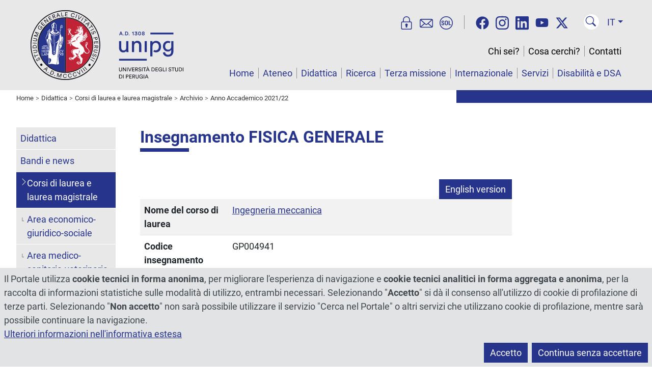

--- FILE ---
content_type: text/html; charset=utf-8
request_url: https://www.unipg.it/didattica/corsi-di-laurea-e-laurea-magistrale/archivio/offerta-formativa-2021-22?idins=212308
body_size: 23746
content:
<!DOCTYPE html>
<html xmlns="http://www.w3.org/1999/xhtml" xml:lang="it" lang="it" dir="ltr">
<head>
	<meta name="viewport" content="width=device-width, initial-scale=1, shrink-to-fit=no">
	<meta charset="utf-8">
	<meta name="generator" content="Joomla! - Open Source Content Management">
	<title>Insegnamento FISICA GENERALE - Corso di laurea in Ingegneria meccanica</title>
	<link href="https://www.unipg.it/didattica/corsi-di-laurea-e-laurea-magistrale/archivio/offerta-formativa-2021-22?idins=212308" rel="canonical">
	<link href="/favicon.ico" rel="icon" type="image/vnd.microsoft.icon">
<link href="/media/vendor/joomla-custom-elements/css/joomla-alert.min.css?0.4.1" rel="stylesheet">
	<link href="/media/plg_system_jcepro/site/css/content.min.css?86aa0286b6232c4a5b58f892ce080277" rel="stylesheet">
	<link href="/media/templates/site/unipgspecialspecial/css/bootstrap.min.css?1764251558" rel="stylesheet">
	<link href="/media/templates/site/unipgspecialspecial/css/custom.min.css?1764251558" rel="stylesheet">
	<style>
	@font-face{font-family:'Roboto';font-style:normal;font-weight:400;
		src:url('https://www.unipg.it/media/templates/site/unipgspecialspecial/fonts/Roboto-400.woff2');
		font-display:swap;
	}
	@font-face{font-family:'Roboto';font-style:italic;font-weight:400;
		src:url('https://www.unipg.it/media/templates/site/unipgspecialspecial/fonts/Roboto-400-italic.woff2');
		font-display:swap;
	}
	@font-face{font-family:'Roboto';font-style:normal;font-weight:700;
		src:url('https://www.unipg.it/media/templates/site/unipgspecialspecial/fonts/Roboto-700.woff2');
		font-display:swap;
	}
	@font-face{font-family:'Roboto';font-style:italic;font-weight:700;
		src:url('https://www.unipg.it/media/templates/site/unipgspecialspecial/fonts/Roboto-700-italic.woff2');
		font-display:swap;
	}
</style>
<script src="/media/vendor/skipto/js/skipto.min.js?4.1.7" defer></script>
	<script src="/media/vendor/jquery/js/jquery.min.js?3.7.1"></script>
	<script src="/media/legacy/js/jquery-noconflict.min.js?504da4"></script>
	<script type="application/json" class="joomla-script-options new">{"skipto-settings":{"settings":{"skipTo":{"enableActions":false,"enableHeadingLevelShortcuts":false,"accesskey":"9","displayOption":"popup","buttonLabel":"Navigazione Tastiera","buttonTooltipAccesskey":"La chiave di accesso è $key","landmarkGroupLabel":"Riferimenti","headingGroupLabel":"Struttura pagina","mofnGroupLabel":" ($m of $n)","headingLevelLabel":"Livello di intestazione","mainLabel":"Principale","searchLabel":"Cerca","navLabel":"Navigazione","regionLabel":"Regione","asideLabel":"A parte","footerLabel":"Piè di pagina","headerLabel":"Intestazione","formLabel":"Modulo di contatto","msgNoLandmarksFound":"Nessun punto di riferimento da saltare a","msgNoHeadingsFound":"Nessuna intestazione da saltare a","headings":"h1, h2, h3","landmarks":"main, nav, search, aside, header, footer, form"}}},"joomla.jtext":{"ERROR":"Errore","MESSAGE":"Messaggio","NOTICE":"Avviso","WARNING":"Attenzione","JCLOSE":"Chiudi","JOK":"OK","JOPEN":"Apri"},"system.paths":{"root":"","rootFull":"https:\/\/www.unipg.it\/","base":"","baseFull":"https:\/\/www.unipg.it\/"},"csrf.token":"c903104ecbf9489e31cf544bb079506e"}</script>
	<script src="/media/system/js/core.min.js?a3d8f8"></script>
	<script src="/media/system/js/messages.min.js?9a4811" type="module"></script>
	<script src="/media/templates/site/unipgspecialspecial/js/bootstrap.bundle.min.js?1764251558" defer></script>
	<script src="/media/templates/site/unipgspecialspecial/js/custom.min.js?1764251558" defer></script>
	<script type="application/ld+json">{"@context":"https://schema.org","@type":"BreadcrumbList","@id":"https://www.unipg.it/#/schema/BreadcrumbList/158","itemListElement":[{"@type":"ListItem","position":1,"item":{"@id":"https://www.unipg.it/","name":"Home"}},{"@type":"ListItem","position":2,"item":{"@id":"https://www.unipg.it/didattica","name":"Didattica"}},{"@type":"ListItem","position":3,"item":{"@id":"https://www.unipg.it/didattica/corsi-di-laurea-e-laurea-magistrale","name":"Corsi di laurea e laurea magistrale"}},{"@type":"ListItem","position":4,"item":{"@id":"https://www.unipg.it/didattica/corsi-di-laurea-e-laurea-magistrale/archivio","name":"Archivio"}},{"@type":"ListItem","position":5,"item":{"@id":"https://www.unipg.it/didattica/corsi-di-laurea-e-laurea-magistrale/archivio/offerta-formativa-2021-22?view=elenco","name":"Anno Accademico 2021/22"}}]}</script>

	<meta name="format-detection" content="telephone=no">
	<meta property="og:type" content="website"><meta property="og:title" content="Insegnamento FISICA GENERALE - Corso di laurea in Ingegneria meccanica"><meta property="og:url" content="https://www.unipg.it/didattica/corsi-di-laurea-e-laurea-magistrale/archivio/offerta-formativa-2021-22?idins=212308"><meta property="og:image" content="https://www.unipg.it/images/logo-metatags.png"><meta name="twitter:card" content="summary_large_image"><meta name="twitter:title" content="Insegnamento FISICA GENERALE - Corso di laurea in Ingegneria meccanica"><meta name="twitter:site" content="@UniperugiaNews" /><meta name="twitter:image" content="https://www.unipg.it/images/logo-metatags.png"></head>
<body class="up-tiposito-portale">
	<script>
		var ca = document.cookie.split(';');
		var cookiedeny = true;
		var cookiepath = '/';
		for (var i = 0; i < ca.length; i++) {
			var c = ca[i];
			while (c.charAt(0)==' ') {
				c = c.substring(1);
			}
			if ((c.indexOf('unipg-cookieconsent=')==0) && (c.substring('unipg-cookieconsent='.length,c.length)=='y')) {
				cookiedeny = false;
			}
		}
	</script>
	<div id="document-wrapper">
		<header class="ff-sfondo-chiaro">
			<div id="header-container" class="d-flex">
				<div id="header-left" class="flex-grow-1 me-3">
					<a id="header-logo" href="https://www.unipg.it/" aria-label="Vai alla Home Page"><img src="/media/templates/site/unipgspecialspecial/images/logo.svg" alt="Logo"></a>
				</div>
				<div id="header-right">
					<div class="d-lg-none d-block text-end"><div><div class="d-inline-block me-2"><div id="lingua-small" class="dropdown ms-2"><button class="header-btn-lingua ff-testo-blu dropdown-toggle" type="button" data-bs-toggle="dropdown" aria-expanded="false">IT</button>
<ul class="dropdown-menu dropdown-menu-end" aria-label="Lingua"><li><a aria-label="Italiano" href="/didattica/corsi-di-laurea-e-laurea-magistrale/archivio/offerta-formativa-2021-22?idins=212308" class="dropdown-item active" data-shortname="It" data-longname="Italiano" >Italiano</a></li><li><a aria-label="English" href="/en/" class="dropdown-item" data-shortname="En" data-longname="English" >English</a></li><li><a aria-label="Español" href="/es/" class="dropdown-item" data-shortname="Es" data-longname="Español" >Español</a></li><li><a aria-label="Français" href="/fr/" class="dropdown-item" data-shortname="Fr" data-longname="Français" >Français</a></li><li><a aria-label="Deutsch" href="/de/" class="dropdown-item" data-shortname="De" data-longname="Deutsch" >Deutsch</a></li><li><a aria-label="Português" href="/pt/" class="dropdown-item" data-shortname="Pt" data-longname="Português" >Português</a></li><li><a  href="/zh/" class="dropdown-item" data-shortname="中文" data-longname="中文" >中文</a></li></ul></div></div><button type="button" class="header-btn-toggle ff-testo-blu" data-bs-toggle="collapse" data-bs-target="#menu-small" aria-controls="menu-small" aria-expanded="false" aria-label="Menu"><svg xmlns="http://www.w3.org/2000/svg" fill="currentColor" viewBox="0 0 16 16"><path d="M2.5 12a.5.5 0 0 1 .5-.5h10a.5.5 0 0 1 0 1H3a.5.5 0 0 1-.5-.5zm0-4a.5.5 0 0 1 .5-.5h10a.5.5 0 0 1 0 1H3a.5.5 0 0 1-.5-.5zm0-4a.5.5 0 0 1 .5-.5h10a.5.5 0 0 1 0 1H3a.5.5 0 0 1-.5-.5z"/></svg></button></div><div class="mt-3"><div class="header-trebbottoni d-inline pe-3 border-end border-secondary"><a href="https://areariservata.unipg.it" aria-label="Area Riservata" title="Area Riservata"><svg xmlns="http://www.w3.org/2000/svg" viewBox="0 0 25 25" fill="currentColor"><path d="M19.88,9.77h-.74V6.63a6.63,6.63,0,0,0-13.26,0V9.77H5.14a2.75,2.75,0,0,0-2.75,2.75v9.72A2.75,2.75,0,0,0,5.14,25H19.88a2.75,2.75,0,0,0,2.75-2.75V12.52A2.75,2.75,0,0,0,19.88,9.77ZM7.38,6.63a5.13,5.13,0,0,1,10.26,0V9.77H7.38ZM21.13,22.24a1.25,1.25,0,0,1-1.25,1.25H5.14a1.25,1.25,0,0,1-1.25-1.25V12.52a1.25,1.25,0,0,1,1.25-1.25H19.88a1.25,1.25,0,0,1,1.25,1.25Z"/><path class="bd9ae5b7-fd7c-49c1-954b-f70749acbf5d" d="M13.18,13.81a2.63,2.63,0,0,0-.67-.09A2.42,2.42,0,0,0,11,18v2.31a.85.85,0,0,0,.85.85h1.33a.85.85,0,0,0,.85-.85V18a2.41,2.41,0,0,0-.86-4.2Z"/></svg></a><a href="https://outlook.office.com/" aria-label="Posta" title="Posta"><svg xmlns="http://www.w3.org/2000/svg" viewBox="0 0 25 25" fill="currentColor"><path d="M24.62,6.28a2.67,2.67,0,0,0-.46-.59,2.72,2.72,0,0,0-1.93-.8H2.77a2.72,2.72,0,0,0-1.93.8,2.67,2.67,0,0,0-.46.59A2.71,2.71,0,0,0,0,7.64v11.1A2.71,2.71,0,0,0,.38,20.1a2.76,2.76,0,0,0,2.39,1.39H22.23a2.76,2.76,0,0,0,2.39-1.39A2.71,2.71,0,0,0,25,18.74V7.64A2.71,2.71,0,0,0,24.62,6.28ZM2.77,6.39h19.5l-6.74,6.11-1.12,1-1.07,1a1.23,1.23,0,0,1-1.68,0l-1.07-1-1.12-1L2.73,6.4ZM1.52,18.74V7.64a.86.86,0,0,1,0-.28l6.75,6.12L1.58,19.09A1,1,0,0,1,1.52,18.74ZM2.84,20,9.42,14.5l1.23,1.11a2.77,2.77,0,0,0,3.7,0l1.23-1.11L22.16,20Zm13.85-6.51,6.75-6.12a.86.86,0,0,1,0,.28v11.1a1,1,0,0,1-.06.35Z"/></svg></a><a href="https://unipg.esse3.cineca.it/Home.do" aria-label="SOL" title="SOL"><svg xmlns="http://www.w3.org/2000/svg" viewBox="0 0 25 25" fill="currentColor"><path d="M7.56,10.76a.36.36,0,0,1-.37-.3,1.28,1.28,0,0,0-.28-.69,1,1,0,0,0-.83-.34.94.94,0,0,0-.73.31,1.19,1.19,0,0,0-.26.77.93.93,0,0,0,.3.71,3.68,3.68,0,0,0,1,.6,4.63,4.63,0,0,1,1.84,1,2.21,2.21,0,0,1,.63,1.66,2.14,2.14,0,0,1-.73,1.7,2.94,2.94,0,0,1-1.95.61,3.2,3.2,0,0,1-2-.66,2.25,2.25,0,0,1-.81-1.65.38.38,0,0,1,.37-.42h.86a.37.37,0,0,1,.37.32,1.38,1.38,0,0,0,.31.82,1.21,1.21,0,0,0,.94.35A1,1,0,0,0,7,15.29a1.12,1.12,0,0,0,.26-.77A1.16,1.16,0,0,0,7,13.73a2.35,2.35,0,0,0-.92-.57,5.87,5.87,0,0,1-1.94-1,2,2,0,0,1-.66-1.61,2.11,2.11,0,0,1,.75-1.68,2.76,2.76,0,0,1,1.9-.65,2.8,2.8,0,0,1,2,.69,2.22,2.22,0,0,1,.67,1.47.38.38,0,0,1-.37.42Z"/><path class="b12cfdd7-8b84-414a-a8c1-e10022fe50f0" d="M15.89,13.68A3.09,3.09,0,0,1,15.05,16a3,3,0,0,1-2.23.83A3,3,0,0,1,10.6,16a3.13,3.13,0,0,1-.83-2.31V11.33A3.16,3.16,0,0,1,10.6,9a3,3,0,0,1,2.22-.84A3,3,0,0,1,15.05,9a3.12,3.12,0,0,1,.84,2.31Zm-1.62-2.36a2.17,2.17,0,0,0-.38-1.39,1.28,1.28,0,0,0-1.07-.47,1.26,1.26,0,0,0-1.07.47,2.24,2.24,0,0,0-.36,1.39v2.36a2.27,2.27,0,0,0,.36,1.4,1.28,1.28,0,0,0,1.07.47,1.28,1.28,0,0,0,1.08-.47,2.27,2.27,0,0,0,.37-1.4Z"/><path class="b12cfdd7-8b84-414a-a8c1-e10022fe50f0" d="M18.65,15.43h2.77a.38.38,0,0,1,.37.37v.53a.37.37,0,0,1-.37.37h-4a.36.36,0,0,1-.37-.37V8.67a.36.36,0,0,1,.37-.37h.88a.36.36,0,0,1,.37.37Z"/><path class="b12cfdd7-8b84-414a-a8c1-e10022fe50f0" d="M12.5,25A12.5,12.5,0,1,1,25,12.5,12.52,12.52,0,0,1,12.5,25Zm0-23.5a11,11,0,1,0,11,11A11,11,0,0,0,12.5,1.5Z"/></svg></a></div><div class="d-inline-block ms-3"><a href="/cerca-nocookies" class="header-btn-cerca" aria-label="Cerca nel sito" title="Cerca nel sito"><svg xmlns="http://www.w3.org/2000/svg" fill="currentColor" viewBox="-3 -3 24 24"><path d="M11.742 10.344a6.5 6.5 0 1 0-1.397 1.398h-.001c.03.04.062.078.098.115l3.85 3.85a1 1 0 0 0 1.415-1.414l-3.85-3.85a1.007 1.007 0 0 0-.115-.1zM12 6.5a5.5 5.5 0 1 1-11 0 5.5 5.5 0 0 1 11 0z"/></svg></a></div></div></div><div class="d-none d-lg-flex align-items-end flex-column h-100"><nav class="navbar" aria-label="Servizi on line, social, cerca nel sito, selezione lingua"><div class="header-trebbottoni d-inline pe-3 border-end border-secondary"><a href="https://areariservata.unipg.it" aria-label="Area Riservata" title="Area Riservata"><svg xmlns="http://www.w3.org/2000/svg" viewBox="0 0 25 25" fill="currentColor"><path d="M19.88,9.77h-.74V6.63a6.63,6.63,0,0,0-13.26,0V9.77H5.14a2.75,2.75,0,0,0-2.75,2.75v9.72A2.75,2.75,0,0,0,5.14,25H19.88a2.75,2.75,0,0,0,2.75-2.75V12.52A2.75,2.75,0,0,0,19.88,9.77ZM7.38,6.63a5.13,5.13,0,0,1,10.26,0V9.77H7.38ZM21.13,22.24a1.25,1.25,0,0,1-1.25,1.25H5.14a1.25,1.25,0,0,1-1.25-1.25V12.52a1.25,1.25,0,0,1,1.25-1.25H19.88a1.25,1.25,0,0,1,1.25,1.25Z"/><path class="bd9ae5b7-fd7c-49c1-954b-f70749acbf5d" d="M13.18,13.81a2.63,2.63,0,0,0-.67-.09A2.42,2.42,0,0,0,11,18v2.31a.85.85,0,0,0,.85.85h1.33a.85.85,0,0,0,.85-.85V18a2.41,2.41,0,0,0-.86-4.2Z"/></svg></a><a href="https://outlook.office.com/" aria-label="Posta" title="Posta"><svg xmlns="http://www.w3.org/2000/svg" viewBox="0 0 25 25" fill="currentColor"><path d="M24.62,6.28a2.67,2.67,0,0,0-.46-.59,2.72,2.72,0,0,0-1.93-.8H2.77a2.72,2.72,0,0,0-1.93.8,2.67,2.67,0,0,0-.46.59A2.71,2.71,0,0,0,0,7.64v11.1A2.71,2.71,0,0,0,.38,20.1a2.76,2.76,0,0,0,2.39,1.39H22.23a2.76,2.76,0,0,0,2.39-1.39A2.71,2.71,0,0,0,25,18.74V7.64A2.71,2.71,0,0,0,24.62,6.28ZM2.77,6.39h19.5l-6.74,6.11-1.12,1-1.07,1a1.23,1.23,0,0,1-1.68,0l-1.07-1-1.12-1L2.73,6.4ZM1.52,18.74V7.64a.86.86,0,0,1,0-.28l6.75,6.12L1.58,19.09A1,1,0,0,1,1.52,18.74ZM2.84,20,9.42,14.5l1.23,1.11a2.77,2.77,0,0,0,3.7,0l1.23-1.11L22.16,20Zm13.85-6.51,6.75-6.12a.86.86,0,0,1,0,.28v11.1a1,1,0,0,1-.06.35Z"/></svg></a><a href="https://unipg.esse3.cineca.it/Home.do" aria-label="SOL" title="SOL"><svg xmlns="http://www.w3.org/2000/svg" viewBox="0 0 25 25" fill="currentColor"><path d="M7.56,10.76a.36.36,0,0,1-.37-.3,1.28,1.28,0,0,0-.28-.69,1,1,0,0,0-.83-.34.94.94,0,0,0-.73.31,1.19,1.19,0,0,0-.26.77.93.93,0,0,0,.3.71,3.68,3.68,0,0,0,1,.6,4.63,4.63,0,0,1,1.84,1,2.21,2.21,0,0,1,.63,1.66,2.14,2.14,0,0,1-.73,1.7,2.94,2.94,0,0,1-1.95.61,3.2,3.2,0,0,1-2-.66,2.25,2.25,0,0,1-.81-1.65.38.38,0,0,1,.37-.42h.86a.37.37,0,0,1,.37.32,1.38,1.38,0,0,0,.31.82,1.21,1.21,0,0,0,.94.35A1,1,0,0,0,7,15.29a1.12,1.12,0,0,0,.26-.77A1.16,1.16,0,0,0,7,13.73a2.35,2.35,0,0,0-.92-.57,5.87,5.87,0,0,1-1.94-1,2,2,0,0,1-.66-1.61,2.11,2.11,0,0,1,.75-1.68,2.76,2.76,0,0,1,1.9-.65,2.8,2.8,0,0,1,2,.69,2.22,2.22,0,0,1,.67,1.47.38.38,0,0,1-.37.42Z"/><path class="b12cfdd7-8b84-414a-a8c1-e10022fe50f0" d="M15.89,13.68A3.09,3.09,0,0,1,15.05,16a3,3,0,0,1-2.23.83A3,3,0,0,1,10.6,16a3.13,3.13,0,0,1-.83-2.31V11.33A3.16,3.16,0,0,1,10.6,9a3,3,0,0,1,2.22-.84A3,3,0,0,1,15.05,9a3.12,3.12,0,0,1,.84,2.31Zm-1.62-2.36a2.17,2.17,0,0,0-.38-1.39,1.28,1.28,0,0,0-1.07-.47,1.26,1.26,0,0,0-1.07.47,2.24,2.24,0,0,0-.36,1.39v2.36a2.27,2.27,0,0,0,.36,1.4,1.28,1.28,0,0,0,1.07.47,1.28,1.28,0,0,0,1.08-.47,2.27,2.27,0,0,0,.37-1.4Z"/><path class="b12cfdd7-8b84-414a-a8c1-e10022fe50f0" d="M18.65,15.43h2.77a.38.38,0,0,1,.37.37v.53a.37.37,0,0,1-.37.37h-4a.36.36,0,0,1-.37-.37V8.67a.36.36,0,0,1,.37-.37h.88a.36.36,0,0,1,.37.37Z"/><path class="b12cfdd7-8b84-414a-a8c1-e10022fe50f0" d="M12.5,25A12.5,12.5,0,1,1,25,12.5,12.52,12.52,0,0,1,12.5,25Zm0-23.5a11,11,0,1,0,11,11A11,11,0,0,0,12.5,1.5Z"/></svg></a></div><div id="header-social" class="d-inline px-3"><a href="https://www.facebook.com/UniversitaPerugia" rel="noopener" aria-label="Facebook"><svg xmlns="http://www.w3.org/2000/svg" fill="currentColor" viewBox="0 0 512 512"><!--! Font Awesome Free 6.4.2 by @fontawesome - https://fontawesome.com License - https://fontawesome.com/license (Commercial License) Copyright 2023 Fonticons, Inc. --><path d="M504 256C504 119 393 8 256 8S8 119 8 256c0 123.78 90.69 226.38 209.25 245V327.69h-63V256h63v-54.64c0-62.15 37-96.48 93.67-96.48 27.14 0 55.52 4.84 55.52 4.84v61h-31.28c-30.8 0-40.41 19.12-40.41 38.73V256h68.78l-11 71.69h-57.78V501C413.31 482.38 504 379.78 504 256z"/></svg></a><a href="https://www.instagram.com/unipg1308" rel="noopener" aria-label="Instagram"><svg xmlns="http://www.w3.org/2000/svg" fill="currentColor" viewBox="0 0 448 512"><!--! Font Awesome Free 6.4.2 by @fontawesome - https://fontawesome.com License - https://fontawesome.com/license (Commercial License) Copyright 2023 Fonticons, Inc. --><path d="M224.1 141c-63.6 0-114.9 51.3-114.9 114.9s51.3 114.9 114.9 114.9S339 319.5 339 255.9 287.7 141 224.1 141zm0 189.6c-41.1 0-74.7-33.5-74.7-74.7s33.5-74.7 74.7-74.7 74.7 33.5 74.7 74.7-33.6 74.7-74.7 74.7zm146.4-194.3c0 14.9-12 26.8-26.8 26.8-14.9 0-26.8-12-26.8-26.8s12-26.8 26.8-26.8 26.8 12 26.8 26.8zm76.1 27.2c-1.7-35.9-9.9-67.7-36.2-93.9-26.2-26.2-58-34.4-93.9-36.2-37-2.1-147.9-2.1-184.9 0-35.8 1.7-67.6 9.9-93.9 36.1s-34.4 58-36.2 93.9c-2.1 37-2.1 147.9 0 184.9 1.7 35.9 9.9 67.7 36.2 93.9s58 34.4 93.9 36.2c37 2.1 147.9 2.1 184.9 0 35.9-1.7 67.7-9.9 93.9-36.2 26.2-26.2 34.4-58 36.2-93.9 2.1-37 2.1-147.8 0-184.8zM398.8 388c-7.8 19.6-22.9 34.7-42.6 42.6-29.5 11.7-99.5 9-132.1 9s-102.7 2.6-132.1-9c-19.6-7.8-34.7-22.9-42.6-42.6-11.7-29.5-9-99.5-9-132.1s-2.6-102.7 9-132.1c7.8-19.6 22.9-34.7 42.6-42.6 29.5-11.7 99.5-9 132.1-9s102.7-2.6 132.1 9c19.6 7.8 34.7 22.9 42.6 42.6 11.7 29.5 9 99.5 9 132.1s2.7 102.7-9 132.1z"/></svg></a><a href="https://www.linkedin.com/school/universit-degli-studi-di-perugia" rel="noopener" aria-label="Linkedin"><svg xmlns="http://www.w3.org/2000/svg" fill="currentColor" viewBox="0 0 448 512"><!--! Font Awesome Free 6.4.2 by @fontawesome - https://fontawesome.com License - https://fontawesome.com/license (Commercial License) Copyright 2023 Fonticons, Inc. --><path d="M416 32H31.9C14.3 32 0 46.5 0 64.3v383.4C0 465.5 14.3 480 31.9 480H416c17.6 0 32-14.5 32-32.3V64.3c0-17.8-14.4-32.3-32-32.3zM135.4 416H69V202.2h66.5V416zm-33.2-243c-21.3 0-38.5-17.3-38.5-38.5S80.9 96 102.2 96c21.2 0 38.5 17.3 38.5 38.5 0 21.3-17.2 38.5-38.5 38.5zm282.1 243h-66.4V312c0-24.8-.5-56.7-34.5-56.7-34.6 0-39.9 27-39.9 54.9V416h-66.4V202.2h63.7v29.2h.9c8.9-16.8 30.6-34.5 62.9-34.5 67.2 0 79.7 44.3 79.7 101.9V416z"/></svg></a><a href="https://www.youtube.com/StudiumGeneralePerugia1308" rel="noopener" aria-label="YouTube"><svg xmlns="http://www.w3.org/2000/svg" fill="currentColor" viewBox="0 0 576 512"><!--! Font Awesome Free 6.4.2 by @fontawesome - https://fontawesome.com License - https://fontawesome.com/license (Commercial License) Copyright 2023 Fonticons, Inc. --><path d="M549.655 124.083c-6.281-23.65-24.787-42.276-48.284-48.597C458.781 64 288 64 288 64S117.22 64 74.629 75.486c-23.497 6.322-42.003 24.947-48.284 48.597-11.412 42.867-11.412 132.305-11.412 132.305s0 89.438 11.412 132.305c6.281 23.65 24.787 41.5 48.284 47.821C117.22 448 288 448 288 448s170.78 0 213.371-11.486c23.497-6.321 42.003-24.171 48.284-47.821 11.412-42.867 11.412-132.305 11.412-132.305s0-89.438-11.412-132.305zm-317.51 213.508V175.185l142.739 81.205-142.739 81.201z"/></svg></a><a href="https://twitter.com/UniperugiaNews" rel="noopener" aria-label="Twitter"><svg xmlns="http://www.w3.org/2000/svg" fill="currentColor" viewBox="0 0 512 512"><!--! Font Awesome Free 6.4.2 by @fontawesome - https://fontawesome.com License - https://fontawesome.com/license (Commercial License) Copyright 2023 Fonticons, Inc. --><path d="M389.2 48h70.6L305.6 224.2 487 464H345L233.7 318.6 106.5 464H35.8L200.7 275.5 26.8 48H172.4L272.9 180.9 389.2 48zM364.4 421.8h39.1L151.1 88h-42L364.4 421.8z"/></svg></a></div><div class="d-inline-block mx-2"><a href="/cerca-nocookies" class="header-btn-cerca" aria-label="Cerca nel sito" title="Cerca nel sito"><svg xmlns="http://www.w3.org/2000/svg" fill="currentColor" viewBox="-3 -3 24 24"><path d="M11.742 10.344a6.5 6.5 0 1 0-1.397 1.398h-.001c.03.04.062.078.098.115l3.85 3.85a1 1 0 0 0 1.415-1.414l-3.85-3.85a1.007 1.007 0 0 0-.115-.1zM12 6.5a5.5 5.5 0 1 1-11 0 5.5 5.5 0 0 1 11 0z"/></svg></a></div><div id="lingua-large" class="dropdown ms-2"><button class="header-btn-lingua ff-testo-blu dropdown-toggle" type="button" data-bs-toggle="dropdown" aria-expanded="false">IT</button>
<ul class="dropdown-menu dropdown-menu-end" aria-label="Lingua"><li><a aria-label="Italiano" href="/didattica/corsi-di-laurea-e-laurea-magistrale/archivio/offerta-formativa-2021-22?idins=212308" class="dropdown-item active" data-shortname="It" data-longname="Italiano" >Italiano</a></li><li><a aria-label="English" href="/en/" class="dropdown-item" data-shortname="En" data-longname="English" >English</a></li><li><a aria-label="Español" href="/es/" class="dropdown-item" data-shortname="Es" data-longname="Español" >Español</a></li><li><a aria-label="Français" href="/fr/" class="dropdown-item" data-shortname="Fr" data-longname="Français" >Français</a></li><li><a aria-label="Deutsch" href="/de/" class="dropdown-item" data-shortname="De" data-longname="Deutsch" >Deutsch</a></li><li><a aria-label="Português" href="/pt/" class="dropdown-item" data-shortname="Pt" data-longname="Português" >Português</a></li><li><a  href="/zh/" class="dropdown-item" data-shortname="中文" data-longname="中文" >中文</a></li></ul></div></nav><div id="menu-large" class="mt-auto"><nav id="secmenu-large" class="text-end mb-3" aria-label="Chi sei, cosa cerchi, contatti"></nav><nav id="mainmenu-large" class="text-end" aria-label="Menù principale"></nav></div></div>				</div>
			</div>
					</header>
		<nav id="menu-small" class="d-lg-none collapse" aria-label="Smartphone menu"><div id="secmenu-small" aria-label="Chi sei, cosa cerchi, contatti"><ul class="list-group list-level-top">
<li class="list-group-item deeper"><a class="mainmenu-link" href="/chi-sei">Chi sei?</a><a class="collapsed mainmenu-toggle" data-bs-toggle="collapse" href="#collapseMenu2315" aria-label="Apri e chiudi" role="button" aria-expanded="true" aria-controls="collapseMenu2315">&gt;</a><ul class="list-group list-level-nested collapse" id="collapseMenu2315"><li class="list-group-item"><a class="mainmenu-link" href="/chi-sei/studente-futuro">Studente futuro</a></li><li class="list-group-item"><a class="mainmenu-link" href="/chi-sei/studente-iscritto">Studente iscritto</a></li><li class="list-group-item"><a class="mainmenu-link" href="/chi-sei/international-student">International student</a></li><li class="list-group-item"><a class="mainmenu-link" href="/chi-sei/incoming-student">Incoming student</a></li><li class="list-group-item"><a class="mainmenu-link" href="/chi-sei/outgoing-student">Outgoing student</a></li><li class="list-group-item"><a class="mainmenu-link" href="/chi-sei/laureato">Laureato</a></li><li class="list-group-item"><a class="mainmenu-link" href="/chi-sei/personale">Personale</a></li><li class="list-group-item"><a class="mainmenu-link" href="/chi-sei/azienda">Azienda</a></li></ul></li><li class="list-group-item"><a class="mainmenu-link" href="/cosa-cerchi">Cosa cerchi?</a></li><li class="list-group-item deeper"><a class="mainmenu-link" href="/contatti">Contatti</a><a class="collapsed mainmenu-toggle" data-bs-toggle="collapse" href="#collapseMenu464" aria-label="Apri e chiudi" role="button" aria-expanded="true" aria-controls="collapseMenu464">&gt;</a><ul class="list-group list-level-nested collapse" id="collapseMenu464"><li class="list-group-item"><a class="mainmenu-link" href="/contatti/dove-siamo">Dove siamo</a></li><li class="list-group-item"><a class="mainmenu-link" href="/contatti/rubrica?view=rubrica">Rubrica</a></li><li class="list-group-item"><a class="mainmenu-link" href="/contatti/posta-elettronica-certificata-pec">Posta Elettronica Certificata (PEC)</a></li></ul></li></ul></div><div id="mainmenu-small" aria-label="Menù principale"><ul class="list-group list-level-top">
<li class="list-group-item"><a class="mainmenu-link" href="/">Home</a></li><li class="list-group-item deeper"><a class="mainmenu-link" href="/ateneo">Ateneo</a><a class="collapsed mainmenu-toggle" data-bs-toggle="collapse" href="#collapseMenu152" aria-label="Apri e chiudi" role="button" aria-expanded="true" aria-controls="collapseMenu152">&gt;</a><ul class="list-group list-level-nested collapse" id="collapseMenu152"><li class="list-group-item deeper"><a class="mainmenu-link" href="/ateneo/storia">Storia</a><a class="collapsed mainmenu-toggle" data-bs-toggle="collapse" href="#collapseMenu162" aria-label="Apri e chiudi" role="button" aria-expanded="true" aria-controls="collapseMenu162">&gt;</a><ul class="list-group list-level-nested collapse" id="collapseMenu162"><li class="list-group-item"><a class="mainmenu-link" href="/ateneo/storia/bartolo-doro">Bartolo D'Oro</a></li></ul></li><li class="list-group-item deeper"><a class="mainmenu-link" href="/ateneo/organizzazione">Organizzazione</a><a class="collapsed mainmenu-toggle" data-bs-toggle="collapse" href="#collapseMenu163" aria-label="Apri e chiudi" role="button" aria-expanded="true" aria-controls="collapseMenu163">&gt;</a><ul class="list-group list-level-nested collapse" id="collapseMenu163"><li class="list-group-item"><a class="mainmenu-link" href="/ateneo/organizzazione/organi-di-governo">Organi di governo</a></li><li class="list-group-item"><a class="mainmenu-link" href="/ateneo/organizzazione/organi-di-gestione-e-controllo">Organi di gestione e controllo</a></li><li class="list-group-item"><a class="mainmenu-link" href="/ateneo/organizzazione/organi-consultivi-e-di-garanzia">Organi consultivi e di garanzia</a></li><li class="list-group-item"><a class="mainmenu-link" href="/ateneo/organizzazione/altri-organismi-e-comitati">Altri organismi e comitati</a></li><li class="list-group-item"><a class="mainmenu-link" href="/ateneo/organizzazione/amministrazione-centrale?view=navigatorestrutture">Amministrazione centrale</a></li><li class="list-group-item"><a class="mainmenu-link" href="/ateneo/organizzazione/dipartimenti?view=navigatorestrutture">Dipartimenti</a></li><li class="list-group-item"><a class="mainmenu-link" href="/ateneo/organizzazione/centri?view=navigatorestrutture">Centri</a></li><li class="list-group-item"><a class="mainmenu-link" href="/ateneo/organizzazione/biblioteche?view=navigatorestrutture">Biblioteche</a></li><li class="list-group-item"><a class="mainmenu-link" href="/ateneo/organizzazione/partecipazioni?view=navigatorestrutture">Partecipazioni</a></li><li class="list-group-item"><a class="mainmenu-link" href="/ateneo/organizzazione/organizzazioni-sindacali">Organizzazioni sindacali</a></li><li class="list-group-item"><a class="mainmenu-link" href="/ateneo/organizzazione/rappresentanti-dei-lavoratori-per-la-sicurezza">Rappresentanti dei lavoratori per la sicurezza</a></li><li class="list-group-item"><a class="mainmenu-link" href="/ateneo/organizzazione/servizio-di-prevenzione-e-protezione">Servizio di Prevenzione e Protezione</a></li></ul></li><li class="list-group-item"><a class="mainmenu-link" href="/ateneo/poli-e-sedi-distaccate">Poli e sedi distaccate</a></li><li class="list-group-item"><a class="mainmenu-link" href="/ateneo/virtual-tour">Virtual tour</a></li><li class="list-group-item deeper"><a class="mainmenu-link" href="/ateneo/assicurazione-della-qualita">Assicurazione della Qualità</a><a class="collapsed mainmenu-toggle" data-bs-toggle="collapse" href="#collapseMenu2536" aria-label="Apri e chiudi" role="button" aria-expanded="true" aria-controls="collapseMenu2536">&gt;</a><ul class="list-group list-level-nested collapse" id="collapseMenu2536"><li class="list-group-item"><a class="mainmenu-link" href="/ateneo/assicurazione-della-qualita/politiche-e-strategie">Politiche e strategie</a></li><li class="list-group-item"><a class="mainmenu-link" href="/ateneo/assicurazione-della-qualita/gestione">Gestione</a></li><li class="list-group-item"><a class="mainmenu-link" href="/ateneo/assicurazione-della-qualita/monitoraggio">Monitoraggio</a></li><li class="list-group-item"><a class="mainmenu-link" href="/ateneo/assicurazione-della-qualita/autovalutazione">Autovalutazione</a></li><li class="list-group-item"><a class="mainmenu-link" href="/ateneo/assicurazione-della-qualita/valutazione">Valutazione</a></li><li class="list-group-item"><a class="mainmenu-link" href="/ateneo/assicurazione-della-qualita/accreditamento">Accreditamento</a></li></ul></li><li class="list-group-item deeper"><a class="mainmenu-link" href="/ateneo/concorsi">Concorsi</a><a class="collapsed mainmenu-toggle" data-bs-toggle="collapse" href="#collapseMenu393" aria-label="Apri e chiudi" role="button" aria-expanded="true" aria-controls="collapseMenu393">&gt;</a><ul class="list-group list-level-nested collapse" id="collapseMenu393"><li class="list-group-item"><a class="mainmenu-link" href="/ateneo/concorsi/abilitazione-scientifica-nazionale-a-professore-di-i-e-ii-fascia">Abilitazione Scientifica Nazionale a professore di I e II fascia</a></li><li class="list-group-item"><a class="mainmenu-link" href="/ateneo/concorsi/assegni-di-ricerca">Assegni di ricerca</a></li><li class="list-group-item"><a class="mainmenu-link" href="/ateneo/concorsi/avviamento-a-selezione">Avviamento a selezione</a></li><li class="list-group-item"><a class="mainmenu-link" href="/ateneo/concorsi/avvisi-conferimento-incarichi-direzione-strutture-complesse-a-direzione-universitaria-aziende-ospedaliere-di-perugia-e-di-terni?view=elenco">Avvisi conferimento incarichi direzione strutture complesse a direzione universitaria aziende ospedaliere di Perugia e di Terni</a></li><li class="list-group-item"><a class="mainmenu-link" href="/ateneo/concorsi/avvisi-di-mobilita-interna?view=elenco">Avvisi di mobilità interna</a></li><li class="list-group-item"><a class="mainmenu-link" href="/ateneo/concorsi/avvisi-mobilita-altri-enti">Avvisi mobilità altri enti</a></li><li class="list-group-item"><a class="mainmenu-link" href="/ateneo/concorsi/avvisi-di-trasferimento-ricercatori-di-ruolo?view=elenco">Avvisi di trasferimento ricercatori di ruolo</a></li><li class="list-group-item"><a class="mainmenu-link" href="/ateneo/concorsi/avvisi-riservati-al-personale-del-ruolo-sanitario?view=elenco">Avvisi riservati al personale del ruolo sanitario</a></li><li class="list-group-item"><a class="mainmenu-link" href="/ateneo/concorsi/borse-premi-ed-altri-incentivi?view=elenco">Borse, premi ed altri incentivi</a></li><li class="list-group-item"><a class="mainmenu-link" href="/ateneo/concorsi/contratti-di-ricerca?view=elenco">Contratti di ricerca</a></li><li class="list-group-item"><a class="mainmenu-link" href="/ateneo/concorsi/mobilita-ai-sensi-dell-art-30-del-d-lgs-165-2001?view=elenco">Mobilità ai sensi dell'art. 30 del D. Lgs. 165/2001</a></li><li class="list-group-item"><a class="mainmenu-link" href="/ateneo/concorsi/procedure-di-valutazione-comparativa-art-18-legge-240-2010?view=elenco">Procedure di valutazione comparativa art. 18, legge 240/2010</a></li><li class="list-group-item"><a class="mainmenu-link" href="/ateneo/concorsi/procedure-di-valutazione-comparativa-art-24-commi-5-e-6-legge-240-2010?view=elenco">Procedure di valutazione comparativa art. 24, commi 5 e 6, legge 240/2010</a></li><li class="list-group-item"><a class="mainmenu-link" href="/ateneo/concorsi/procedure-di-valutazione-comparativa-ricercatori-a-tempo-determinato?view=elenco">Procedure di valutazione comparativa Ricercatori a tempo determinato</a></li><li class="list-group-item"><a class="mainmenu-link" href="/ateneo/concorsi/procedure-selettive-ricercatori-a-tempo-determinato-in-tenure-track-rtt?view=elenco">Procedure selettive Ricercatori a tempo determinato in tenure track (RTT)</a></li><li class="list-group-item"><a class="mainmenu-link" href="/ateneo/concorsi/procedure-attribuzione-classi-stipendiali?view=elenco">Procedure attribuzione classi stipendiali</a></li><li class="list-group-item"><a class="mainmenu-link" href="/ateneo/concorsi/por-fse-2014-2020-asse-occupazione-percorsi-formativi">POR FSE 2014-2020 asse &quot;Occupazione&quot; Percorsi Formativi</a></li><li class="list-group-item"><a class="mainmenu-link" href="/ateneo/concorsi/procedure-comparative-incarichi-lavoro-autonomo?view=elenco">Procedure comparative incarichi lavoro autonomo</a></li><li class="list-group-item"><a class="mainmenu-link" href="/ateneo/concorsi/ricerca-professionalita-interna?view=elenco">Ricerca professionalità interna</a></li><li class="list-group-item"><a class="mainmenu-link" href="/ateneo/concorsi/selezioni-personale-docente?view=elenco">Selezioni personale docente</a></li><li class="list-group-item"><a class="mainmenu-link" href="/ateneo/concorsi/selezioni-personale-tecnico-amm-vo-a-tempo-determinato?view=elenco">Selezioni personale tecnico amm.vo a tempo determinato</a></li><li class="list-group-item"><a class="mainmenu-link" href="/ateneo/concorsi/selezioni-personale-tecnico-amm-vo-a-tempo-indeterminato?view=elenco">Selezioni personale tecnico amm.vo a tempo indeterminato</a></li><li class="list-group-item"><a class="mainmenu-link" href="/ateneo/concorsi/telelavoro?view=elenco">Telelavoro</a></li><li class="list-group-item"><a class="mainmenu-link" href="/ateneo/concorsi/tutor-organizzatori-coordinatori?view=elenco">Tutor organizzatori/coordinatori</a></li></ul></li><li class="list-group-item"><a class="mainmenu-link" href="/ateneo/procedure-elettorali">Procedure elettorali e designazioni</a></li><li class="list-group-item deeper"><a class="mainmenu-link" href="/ateneo/certificazione-iso">Certificazione ISO</a><a class="collapsed mainmenu-toggle" data-bs-toggle="collapse" href="#collapseMenu2199" aria-label="Apri e chiudi" role="button" aria-expanded="true" aria-controls="collapseMenu2199">&gt;</a><ul class="list-group list-level-nested collapse" id="collapseMenu2199"><li class="list-group-item"><a class="mainmenu-link" href="/ateneo/certificazione-iso/strutture-certificate">Strutture certificate</a></li><li class="list-group-item"><a class="mainmenu-link" href="/ateneo/certificazione-iso/come-entrare-in-qualita">Come entrare in Qualità</a></li><li class="list-group-item"><a class="mainmenu-link" href="/ateneo/certificazione-iso/corsi-di-formazione-e-convegni">Corsi di formazione e convegni</a></li><li class="list-group-item"><a class="mainmenu-link" href="/ateneo/certificazione-iso/storia">Storia</a></li><li class="list-group-item"><a class="mainmenu-link" href="/ateneo/certificazione-iso/contatti">Contatti</a></li><li class="list-group-item"><a class="mainmenu-link" href="/ateneo/certificazione-iso/suggerimenti-o-reclami">Suggerimenti o reclami</a></li></ul></li><li class="list-group-item deeper"><a class="mainmenu-link" href="/ateneo/sostenibilita">Sostenibilità</a><a class="collapsed mainmenu-toggle" data-bs-toggle="collapse" href="#collapseMenu2327" aria-label="Apri e chiudi" role="button" aria-expanded="true" aria-controls="collapseMenu2327">&gt;</a><ul class="list-group list-level-nested collapse" id="collapseMenu2327"><li class="list-group-item"><a class="mainmenu-link" href="/ateneo/sostenibilita/rete-delle-universita-per-lo-sviluppo-sostenibile-rus">Rete delle Università per lo Sviluppo Sostenibile (RUS)</a></li><li class="list-group-item"><a class="mainmenu-link" href="/ateneo/sostenibilita/commissione-per-la-sostenibilita-d-ateneo">Commissione per la sostenibilità d'Ateneo</a></li></ul></li><li class="list-group-item deeper"><a class="mainmenu-link" href="/ateneo/protezione-dati-personali">Protezione dati personali</a><a class="collapsed mainmenu-toggle" data-bs-toggle="collapse" href="#collapseMenu332" aria-label="Apri e chiudi" role="button" aria-expanded="true" aria-controls="collapseMenu332">&gt;</a><ul class="list-group list-level-nested collapse" id="collapseMenu332"><li class="list-group-item"><a class="mainmenu-link" href="/ateneo/protezione-dati-personali/principali-trattamenti">Principali trattamenti</a></li><li class="list-group-item"><a class="mainmenu-link" href="/ateneo/protezione-dati-personali/diritti-degli-interessati">Diritti degli interessati</a></li><li class="list-group-item"><a class="mainmenu-link" href="/ateneo/protezione-dati-personali/pillole-sui-trattamenti-dei-dati-personali">Pillole sui trattamenti dei dati personali</a></li><li class="list-group-item"><a class="mainmenu-link" href="/ateneo/protezione-dati-personali/informative">Informative</a></li><li class="list-group-item"><a class="mainmenu-link" href="/ateneo/protezione-dati-personali/come-fornire-l-informativa">Come fornire l’informativa</a></li><li class="list-group-item"><a class="mainmenu-link" href="/ateneo/protezione-dati-personali/consenso">Consenso</a></li><li class="list-group-item"><a class="mainmenu-link" href="/ateneo/protezione-dati-personali/consenso-in-casi-particolari">Consenso in casi particolari</a></li><li class="list-group-item"><a class="mainmenu-link" href="/ateneo/protezione-dati-personali/destinatari-dei-dati-personali">Destinatari dei dati personali</a></li><li class="list-group-item"><a class="mainmenu-link" href="/ateneo/protezione-dati-personali/documentazione-disponibile">Documentazione disponibile</a></li><li class="list-group-item"><a class="mainmenu-link" href="/ateneo/protezione-dati-personali/la-ricerca-e-la-data-protection">La Ricerca e la Data protection</a></li><li class="list-group-item"><a class="mainmenu-link" href="/ateneo/protezione-dati-personali/segnalazione-violazioni">Segnalazione violazioni</a></li><li class="list-group-item"><a class="mainmenu-link" href="/ateneo/protezione-dati-personali/faq">FAQ</a></li></ul></li><li class="list-group-item"><a class="mainmenu-link" href="/ateneo/statuto-e-regolamenti?view=elenco">Statuto e regolamenti</a></li><li class="list-group-item"><a class="mainmenu-link" href="/ateneo/5xmille-donazioni-fundraising">5xmille, Donazioni, Fundraising</a></li><li class="list-group-item deeper"><a class="mainmenu-link" href="/ateneo/alumni">Alumni</a><a class="collapsed mainmenu-toggle" data-bs-toggle="collapse" href="#collapseMenu968" aria-label="Apri e chiudi" role="button" aria-expanded="true" aria-controls="collapseMenu968">&gt;</a><ul class="list-group list-level-nested collapse" id="collapseMenu968"><li class="list-group-item"><a class="mainmenu-link" href="/ateneo/alumni/chi-siamo">Chi siamo</a></li><li class="list-group-item"><a class="mainmenu-link" href="/ateneo/alumni/come-iscriversi">Come iscriversi</a></li><li class="list-group-item"><a class="mainmenu-link" href="/ateneo/alumni/contatti">Contatti</a></li><li class="list-group-item"><a class="mainmenu-link" href="/ateneo/alumni/onomasticon">Onomasticon</a></li></ul></li><li class="list-group-item"><a class="mainmenu-link" href="/ateneo/il-marchio-d-ateneo">Il Marchio d'Ateneo</a></li></ul></li><li class="list-group-item active deeper"><a class="mainmenu-link" href="/didattica">Didattica</a><a class="collapsed mainmenu-toggle" data-bs-toggle="collapse" href="#collapseMenu155" aria-label="Apri e chiudi" role="button" aria-expanded="true" aria-controls="collapseMenu155">&gt;</a><ul class="list-group list-level-nested collapse" id="collapseMenu155"><li class="list-group-item"><a class="mainmenu-link" href="/didattica/bandi-e-news">Bandi e news</a></li><li class="list-group-item active deeper"><a class="mainmenu-link" href="/didattica/corsi-di-laurea-e-laurea-magistrale">Corsi di laurea e laurea magistrale</a><a class="collapsed mainmenu-toggle" data-bs-toggle="collapse" href="#collapseMenu110" aria-label="Apri e chiudi" role="button" aria-expanded="true" aria-controls="collapseMenu110">&gt;</a><ul class="list-group list-level-nested collapse" id="collapseMenu110"><li class="list-group-item"><a class="mainmenu-link" href="/didattica/corsi-di-laurea-e-laurea-magistrale/area-economico-giuridico-sociale">Area economico-giuridico-sociale</a></li><li class="list-group-item"><a class="mainmenu-link" href="/didattica/corsi-di-laurea-e-laurea-magistrale/area-medico-sanitaria-veterinaria">Area medico-sanitaria-veterinaria</a></li><li class="list-group-item"><a class="mainmenu-link" href="/didattica/corsi-di-laurea-e-laurea-magistrale/area-scientifica">Area scientifica</a></li><li class="list-group-item"><a class="mainmenu-link" href="/didattica/corsi-di-laurea-e-laurea-magistrale/area-tecnologica">Area tecnologica</a></li><li class="list-group-item"><a class="mainmenu-link" href="/didattica/corsi-di-laurea-e-laurea-magistrale/area-umanistica">Area umanistica</a></li><li class="list-group-item active"><a class="mainmenu-link" href="/didattica/corsi-di-laurea-e-laurea-magistrale/archivio">Archivio</a></li></ul></li><li class="list-group-item"><a class="mainmenu-link" href="/didattica/semestre-filtro">Semestre filtro</a></li><li class="list-group-item deeper"><a class="mainmenu-link" href="/didattica/percorsi-post-laurea">Percorsi post laurea</a><a class="collapsed mainmenu-toggle" data-bs-toggle="collapse" href="#collapseMenu1595" aria-label="Apri e chiudi" role="button" aria-expanded="true" aria-controls="collapseMenu1595">&gt;</a><ul class="list-group list-level-nested collapse" id="collapseMenu1595"><li class="list-group-item"><a class="mainmenu-link" href="/didattica/percorsi-post-laurea/dottorati-di-ricerca">Dottorati di ricerca</a></li><li class="list-group-item"><a class="mainmenu-link" href="/didattica/percorsi-post-laurea/scuole-di-specializzazione">Scuole di specializzazione</a></li><li class="list-group-item"><a class="mainmenu-link" href="/didattica/percorsi-post-laurea/scuole-di-specializzazione-di-area-sanitaria">Scuole di specializzazione di area sanitaria</a></li><li class="list-group-item"><a class="mainmenu-link" href="/didattica/percorsi-post-laurea/master-e-corsi-di-formazione">Master e corsi di formazione</a></li><li class="list-group-item"><a class="mainmenu-link" href="/didattica/percorsi-post-laurea/borse-di-studio?view=elenco">Borse di studio</a></li><li class="list-group-item"><a class="mainmenu-link" href="/didattica/percorsi-post-laurea/esami-di-stato">Esami di stato</a></li><li class="list-group-item"><a class="mainmenu-link" href="/didattica/percorsi-post-laurea/corsi-di-specializzazione-per-le-attivita-di-sostegno">Corsi di specializzazione per le attività di sostegno</a></li><li class="list-group-item"><a class="mainmenu-link" href="/didattica/percorsi-post-laurea/5cfu-e-24cfu">5CFU e 24CFU</a></li><li class="list-group-item"><a class="mainmenu-link" href="/didattica/percorsi-post-laurea/percorsi-60cfu">Percorsi 60CFU</a></li><li class="list-group-item"><a class="mainmenu-link" href="/didattica/percorsi-post-laurea/corsi-ecm">Corsi ECM</a></li></ul></li><li class="list-group-item"><a class="mainmenu-link" href="/didattica/progetto-edunext">Progetto Edunext</a></li><li class="list-group-item deeper"><a class="mainmenu-link" href="/didattica/progetto-lateneo-si-forma">Progetto &quot;L'Ateneo si forma&quot;</a><a class="collapsed mainmenu-toggle" data-bs-toggle="collapse" href="#collapseMenu2620" aria-label="Apri e chiudi" role="button" aria-expanded="true" aria-controls="collapseMenu2620">&gt;</a><ul class="list-group list-level-nested collapse" id="collapseMenu2620"><li class="list-group-item"><a class="mainmenu-link" href="/didattica/progetto-lateneo-si-forma/docenti">Docenti</a></li><li class="list-group-item"><a class="mainmenu-link" href="/didattica/progetto-lateneo-si-forma/studenti">Studenti</a></li><li class="list-group-item"><a class="mainmenu-link" href="/didattica/progetto-lateneo-si-forma/personale">Personale</a></li></ul></li><li class="list-group-item"><a class="mainmenu-link" href="/didattica/didattica-telematica-sincrona">Didattica telematica sincrona</a></li><li class="list-group-item"><a class="mainmenu-link" href="/didattica/agevolazione-trasporto-pubblico">Agevolazione Trasporto Pubblico</a></li><li class="list-group-item deeper"><a class="mainmenu-link" href="/didattica/pa-110-e-lode">PA 110 e lode</a><a class="collapsed mainmenu-toggle" data-bs-toggle="collapse" href="#collapseMenu2445" aria-label="Apri e chiudi" role="button" aria-expanded="true" aria-controls="collapseMenu2445">&gt;</a><ul class="list-group list-level-nested collapse" id="collapseMenu2445"><li class="list-group-item"><a class="mainmenu-link" href="/didattica/pa-110-e-lode/offerta-formativa-pa-110-e-lode">Offerta formativa PA 110 E LODE</a></li><li class="list-group-item"><a class="mainmenu-link" href="/didattica/pa-110-e-lode/requisiti-di-ammissione">Requisiti di ammissione</a></li><li class="list-group-item"><a class="mainmenu-link" href="/didattica/pa-110-e-lode/immatricolazione-iscrizione-ad-anni-successivi-al-primo">Immatricolazione / Iscrizione ad anni successivi al primo</a></li><li class="list-group-item"><a class="mainmenu-link" href="/didattica/pa-110-e-lode/contribuzione-studentesca">Contribuzione studentesca</a></li><li class="list-group-item"><a class="mainmenu-link" href="/didattica/pa-110-e-lode/frequenza-dei-corsi-ed-esami-di-profitto">Frequenza dei corsi ed esami di profitto</a></li><li class="list-group-item"><a class="mainmenu-link" href="/didattica/pa-110-e-lode/informazioni">Informazioni</a></li><li class="list-group-item"><a class="mainmenu-link" href="/didattica/pa-110-e-lode/domande-e-risposte">Domande e risposte</a></li><li class="list-group-item"><a class="mainmenu-link" href="/didattica/pa-110-e-lode/risorse-utili">Risorse utili</a></li></ul></li><li class="list-group-item deeper"><a class="mainmenu-link" href="/didattica/corsi-a-numero-programmato">Corsi a numero programmato</a><a class="collapsed mainmenu-toggle" data-bs-toggle="collapse" href="#collapseMenu430" aria-label="Apri e chiudi" role="button" aria-expanded="true" aria-controls="collapseMenu430">&gt;</a><ul class="list-group list-level-nested collapse" id="collapseMenu430"><li class="list-group-item"><a class="mainmenu-link" href="/didattica/corsi-a-numero-programmato/corsi-di-laurea?view=elenco">Corsi di laurea</a></li><li class="list-group-item"><a class="mainmenu-link" href="/didattica/corsi-a-numero-programmato/scuole-di-specializzazione?view=elenco">Scuole di specializzazione</a></li><li class="list-group-item"><a class="mainmenu-link" href="/didattica/corsi-a-numero-programmato/scuole-di-specializzazione-di-area-sanitaria-accesso-non-medici?view=elenco">Scuole di specializzazione di Area Sanitaria (accesso non medici)</a></li><li class="list-group-item"><a class="mainmenu-link" href="/didattica/corsi-a-numero-programmato/master?view=elenco">Master</a></li><li class="list-group-item"><a class="mainmenu-link" href="/didattica/corsi-a-numero-programmato/corsi-di-formazione-permanente-e-continua?view=elenco">Corsi di formazione permanente e continua</a></li><li class="list-group-item"><a class="mainmenu-link" href="/didattica/corsi-a-numero-programmato/corsi-di-perfezionamento?view=elenco">Corsi di perfezionamento</a></li><li class="list-group-item"><a class="mainmenu-link" href="/didattica/corsi-a-numero-programmato/tirocini-formativi-attivi?view=elenco">Tirocini formativi attivi</a></li><li class="list-group-item"><a class="mainmenu-link" href="/didattica/corsi-a-numero-programmato/summer-winter-school?view=elenco">Summer/Winter School</a></li></ul></li><li class="list-group-item"><a class="mainmenu-link" href="/didattica/corsi-di-studio-internazionali">Corsi di studio internazionali</a></li><li class="list-group-item"><a class="mainmenu-link" href="/didattica/university-corridors-project-for-refugee-students">University Corridors Project for Refugee Students</a></li><li class="list-group-item"><a class="mainmenu-link" href="/didattica/open-badge">Open Badge</a></li><li class="list-group-item"><a class="mainmenu-link" href="/didattica/stage-e-tirocini">Stage e tirocini</a></li><li class="list-group-item deeper"><a class="mainmenu-link" href="/didattica/procedure-amministrative">Procedure amministrative e modulistica</a><a class="collapsed mainmenu-toggle" data-bs-toggle="collapse" href="#collapseMenu168" aria-label="Apri e chiudi" role="button" aria-expanded="true" aria-controls="collapseMenu168">&gt;</a><ul class="list-group list-level-nested collapse" id="collapseMenu168"><li class="list-group-item"><a class="mainmenu-link" href="/didattica/procedure-amministrative/procedure">Procedure</a></li><li class="list-group-item"><a class="mainmenu-link" href="/didattica/procedure-amministrative/modulistica?view=elenco">Modulistica</a></li></ul></li><li class="list-group-item"><a class="mainmenu-link" href="/didattica/segreterie">Segreterie</a></li><li class="list-group-item"><a class="mainmenu-link" href="/didattica/valutazione-della-didattica">Valutazione della didattica</a></li><li class="list-group-item deeper"><a class="mainmenu-link" href="/didattica/documentazione-di-riferimento">Documentazione di riferimento</a><a class="collapsed mainmenu-toggle" data-bs-toggle="collapse" href="#collapseMenu2470" aria-label="Apri e chiudi" role="button" aria-expanded="true" aria-controls="collapseMenu2470">&gt;</a><ul class="list-group list-level-nested collapse" id="collapseMenu2470"><li class="list-group-item"><a class="mainmenu-link" href="/didattica/documentazione-di-riferimento/note-ministeriali">Note ministeriali</a></li><li class="list-group-item"><a class="mainmenu-link" href="/didattica/documentazione-di-riferimento/documenti-degli-organi-accademici">Documenti degli Organi Accademici</a></li><li class="list-group-item"><a class="mainmenu-link" href="/didattica/documentazione-di-riferimento/note-di-ateneo">Note di Ateneo</a></li></ul></li></ul></li><li class="list-group-item deeper"><a class="mainmenu-link" href="/ricerca">Ricerca</a><a class="collapsed mainmenu-toggle" data-bs-toggle="collapse" href="#collapseMenu153" aria-label="Apri e chiudi" role="button" aria-expanded="true" aria-controls="collapseMenu153">&gt;</a><ul class="list-group list-level-nested collapse" id="collapseMenu153"><li class="list-group-item"><a class="mainmenu-link" href="/ricerca/bandi-e-news">Bandi e news</a></li><li class="list-group-item deeper"><a class="mainmenu-link" href="/ricerca/strategie-di-ateneo">Strategie di Ateneo</a><a class="collapsed mainmenu-toggle" data-bs-toggle="collapse" href="#collapseMenu2385" aria-label="Apri e chiudi" role="button" aria-expanded="true" aria-controls="collapseMenu2385">&gt;</a><ul class="list-group list-level-nested collapse" id="collapseMenu2385"><li class="list-group-item"><a class="mainmenu-link" href="/ricerca/strategie-di-ateneo/piano-delle-azioni-collaborative-e-trasversali">Piano delle azioni collaborative e trasversali</a></li><li class="list-group-item"><a class="mainmenu-link" href="/ricerca/strategie-di-ateneo/common-laboratories-c-labs">Common laboratories (C-LABS)</a></li><li class="list-group-item"><a class="mainmenu-link" href="/ricerca/strategie-di-ateneo/fun-project">Fun project</a></li></ul></li><li class="list-group-item deeper"><a class="mainmenu-link" href="/ricerca/progettazione">Progettazione</a><a class="collapsed mainmenu-toggle" data-bs-toggle="collapse" href="#collapseMenu2331" aria-label="Apri e chiudi" role="button" aria-expanded="true" aria-controls="collapseMenu2331">&gt;</a><ul class="list-group list-level-nested collapse" id="collapseMenu2331"><li class="list-group-item"><a class="mainmenu-link" href="/ricerca/progettazione/progettazione-nazionale">Progettazione nazionale</a></li><li class="list-group-item"><a class="mainmenu-link" href="/ricerca/progettazione/progettazione-internazionale">Progettazione internazionale</a></li><li class="list-group-item"><a class="mainmenu-link" href="/ricerca/progettazione/progettazione-ateneo">Progettazione Ateneo</a></li></ul></li><li class="list-group-item deeper"><a class="mainmenu-link" href="/ricerca/gestione-e-rendicontazione">Gestione e rendicontazione</a><a class="collapsed mainmenu-toggle" data-bs-toggle="collapse" href="#collapseMenu2494" aria-label="Apri e chiudi" role="button" aria-expanded="true" aria-controls="collapseMenu2494">&gt;</a><ul class="list-group list-level-nested collapse" id="collapseMenu2494"><li class="list-group-item"><a class="mainmenu-link" href="/ricerca/gestione-e-rendicontazione/finanziamenti-internazionali">Finanziamenti internazionali</a></li><li class="list-group-item"><a class="mainmenu-link" href="/ricerca/gestione-e-rendicontazione/finanziamenti-europei">Finanziamenti europei</a></li><li class="list-group-item"><a class="mainmenu-link" href="/ricerca/gestione-e-rendicontazione/finanziamenti-nazionali">Finanziamenti nazionali</a></li><li class="list-group-item"><a class="mainmenu-link" href="/ricerca/gestione-e-rendicontazione/finanziamenti-regionali">Finanziamenti regionali</a></li><li class="list-group-item"><a class="mainmenu-link" href="/ricerca/gestione-e-rendicontazione/art-bonus">Art bonus</a></li></ul></li><li class="list-group-item"><a class="mainmenu-link" href="/ricerca/abilitazione-scientifica-nazionale">Abilitazione Scientifica Nazionale</a></li><li class="list-group-item"><a class="mainmenu-link" href="/ricerca/catalogo-della-produzione-scientifica">Catalogo della produzione scientifica</a></li><li class="list-group-item deeper"><a class="mainmenu-link" href="/ricerca/public-engagement">Public engagement</a><a class="collapsed mainmenu-toggle" data-bs-toggle="collapse" href="#collapseMenu2332" aria-label="Apri e chiudi" role="button" aria-expanded="true" aria-controls="collapseMenu2332">&gt;</a><ul class="list-group list-level-nested collapse" id="collapseMenu2332"><li class="list-group-item"><a class="mainmenu-link" href="/ricerca/public-engagement/iniziative-dellateneo">Iniziative dell'Ateneo</a></li><li class="list-group-item"><a class="mainmenu-link" href="/ricerca/public-engagement/iniziative-dei-dipartimenti">Iniziative dei dipartimenti</a></li></ul></li><li class="list-group-item deeper"><a class="mainmenu-link" href="/ricerca/valutazione-qualita-della-ricerca">Valutazione Qualità della Ricerca</a><a class="collapsed mainmenu-toggle" data-bs-toggle="collapse" href="#collapseMenu594" aria-label="Apri e chiudi" role="button" aria-expanded="true" aria-controls="collapseMenu594">&gt;</a><ul class="list-group list-level-nested collapse" id="collapseMenu594"><li class="list-group-item"><a class="mainmenu-link" href="/ricerca/valutazione-qualita-della-ricerca/vqr-2020-2024">VQR 2020-2024</a></li><li class="list-group-item"><a class="mainmenu-link" href="/ricerca/valutazione-qualita-della-ricerca/vqr-2015-2019">VQR 2015-2019</a></li><li class="list-group-item"><a class="mainmenu-link" href="/ricerca/valutazione-qualita-della-ricerca/vqr-2011-2014">VQR 2011-2014</a></li><li class="list-group-item"><a class="mainmenu-link" href="/ricerca/valutazione-qualita-della-ricerca/vqr-2004-2010">VQR 2004-2010</a></li><li class="list-group-item"><a class="mainmenu-link" href="/ricerca/valutazione-qualita-della-ricerca/simulazione-vqr-2015-2019">Simulazione VQR 2015-2019</a></li><li class="list-group-item"><a class="mainmenu-link" href="/ricerca/valutazione-qualita-della-ricerca/simulazione-vqr-2011-2014">Simulazione VQR 2011-2014</a></li></ul></li><li class="list-group-item"><a class="mainmenu-link" href="/ricerca/contributo-5-x-mille">Contributo &quot;5 X MILLE&quot;</a></li></ul></li><li class="list-group-item deeper"><a class="mainmenu-link" href="/iii-missione">Terza missione</a><a class="collapsed mainmenu-toggle" data-bs-toggle="collapse" href="#collapseMenu589" aria-label="Apri e chiudi" role="button" aria-expanded="true" aria-controls="collapseMenu589">&gt;</a><ul class="list-group list-level-nested collapse" id="collapseMenu589"><li class="list-group-item"><a class="mainmenu-link" href="/iii-missione/bandi-e-news">Bandi e news</a></li><li class="list-group-item deeper"><a class="mainmenu-link" href="/iii-missione/spin-off">Spin Off</a><a class="collapsed mainmenu-toggle" data-bs-toggle="collapse" href="#collapseMenu590" aria-label="Apri e chiudi" role="button" aria-expanded="true" aria-controls="collapseMenu590">&gt;</a><ul class="list-group list-level-nested collapse" id="collapseMenu590"><li class="list-group-item"><a class="mainmenu-link" href="/iii-missione/spin-off/commissione-spin-off">Commissione Spin Off</a></li><li class="list-group-item"><a class="mainmenu-link" href="/iii-missione/spin-off/regolamento">Regolamento</a></li><li class="list-group-item"><a class="mainmenu-link" href="/iii-missione/spin-off/spin-off-accreditate">Spin Off accreditate</a></li><li class="list-group-item"><a class="mainmenu-link" href="/iii-missione/spin-off/links">Links</a></li></ul></li><li class="list-group-item"><a class="mainmenu-link" href="/iii-missione/incubatore">Incubatore</a></li><li class="list-group-item deeper"><a class="mainmenu-link" href="/iii-missione/brevetti">Brevetti</a><a class="collapsed mainmenu-toggle" data-bs-toggle="collapse" href="#collapseMenu591" aria-label="Apri e chiudi" role="button" aria-expanded="true" aria-controls="collapseMenu591">&gt;</a><ul class="list-group list-level-nested collapse" id="collapseMenu591"><li class="list-group-item"><a class="mainmenu-link" href="/iii-missione/brevetti/manifestazioni-di-interesse">Manifestazioni di interesse</a></li><li class="list-group-item"><a class="mainmenu-link" href="/iii-missione/brevetti/portafoglio-brevetti?view=elencobrevetti">Portafoglio brevetti</a></li></ul></li><li class="list-group-item"><a class="mainmenu-link" href="/iii-missione/premio-start-cup">Premio Start Cup</a></li><li class="list-group-item deeper"><a class="mainmenu-link" href="/iii-missione/ricerca-con-le-imprese">Ricerca con le imprese</a><a class="collapsed mainmenu-toggle" data-bs-toggle="collapse" href="#collapseMenu593" aria-label="Apri e chiudi" role="button" aria-expanded="true" aria-controls="collapseMenu593">&gt;</a><ul class="list-group list-level-nested collapse" id="collapseMenu593"><li class="list-group-item"><a class="mainmenu-link" href="/iii-missione/ricerca-con-le-imprese/convenzioni-quadro-e-protocolli-d-intesa">Convenzioni quadro e Protocolli d’intesa</a></li><li class="list-group-item"><a class="mainmenu-link" href="/iii-missione/ricerca-con-le-imprese/contratti-di-ricerca">Contratti di Ricerca</a></li><li class="list-group-item"><a class="mainmenu-link" href="/iii-missione/ricerca-con-le-imprese/accordi-di-riservatezza-o-non-disclosure-agreement">Accordi di riservatezza o Non Disclosure Agreement</a></li><li class="list-group-item"><a class="mainmenu-link" href="/iii-missione/ricerca-con-le-imprese/mta-material-transfer-agreement">MTA (Material Transfer Agreement)</a></li><li class="list-group-item"><a class="mainmenu-link" href="/iii-missione/ricerca-con-le-imprese/contratti-di-licenza">Contratti di Licenza</a></li><li class="list-group-item"><a class="mainmenu-link" href="/iii-missione/ricerca-con-le-imprese/contratti-di-cessione">Contratti di Cessione</a></li></ul></li></ul></li><li class="list-group-item deeper"><a class="mainmenu-link" href="/internazionale">Internazionale</a><a class="collapsed mainmenu-toggle" data-bs-toggle="collapse" href="#collapseMenu1272" aria-label="Apri e chiudi" role="button" aria-expanded="true" aria-controls="collapseMenu1272">&gt;</a><ul class="list-group list-level-nested collapse" id="collapseMenu1272"><li class="list-group-item deeper"><a class="mainmenu-link" href="/internazionale/bandi-e-news">Bandi e news</a><a class="collapsed mainmenu-toggle" data-bs-toggle="collapse" href="#collapseMenu2046" aria-label="Apri e chiudi" role="button" aria-expanded="true" aria-controls="collapseMenu2046">&gt;</a><ul class="list-group list-level-nested collapse" id="collapseMenu2046"><li class="list-group-item"><a class="mainmenu-link" href="/internazionale/bandi-e-news/bandi-per-studenti-dottorandi-specializzandi?view=elenco">Bandi per studenti, dottorandi, specializzandi</a></li><li class="list-group-item"><a class="mainmenu-link" href="/internazionale/bandi-e-news/bandi-per-professori-professori-a-contratto-ricercatori-assegnisti?view=elenco">Bandi per professori, professori a contratto, ricercatori, assegnisti</a></li><li class="list-group-item"><a class="mainmenu-link" href="/internazionale/bandi-e-news/bandi-per-personale-tab-e-per-cel?view=elenco">Bandi per personale TAB e per CEL</a></li><li class="list-group-item"><a class="mainmenu-link" href="/internazionale/bandi-e-news/archivio">Archivio bandi</a></li><li class="list-group-item"><a class="mainmenu-link" href="/internazionale/bandi-e-news/altri-bandi-e-opportunita">Altri bandi e opportunità</a></li></ul></li><li class="list-group-item"><a class="mainmenu-link" href="/internazionale/centro-linguistico-d-ateneo">Centro Linguistico d'Ateneo</a></li><li class="list-group-item deeper"><a class="mainmenu-link" href="/internazionale/programma-erasmus">Programma Erasmus+</a><a class="collapsed mainmenu-toggle" data-bs-toggle="collapse" href="#collapseMenu2335" aria-label="Apri e chiudi" role="button" aria-expanded="true" aria-controls="collapseMenu2335">&gt;</a><ul class="list-group list-level-nested collapse" id="collapseMenu2335"><li class="list-group-item"><a class="mainmenu-link" href="/internazionale/programma-erasmus/programma-erasmus-2021-2027">Programma Erasmus+ 2021/2027</a></li><li class="list-group-item"><a class="mainmenu-link" href="/internazionale/programma-erasmus/programma-erasmus-2014-2020">Programma Erasmus+ 2014/2020</a></li></ul></li><li class="list-group-item deeper"><a class="mainmenu-link" href="/internazionale/ects">Catalogo ECTS</a><a class="collapsed mainmenu-toggle" data-bs-toggle="collapse" href="#collapseMenu1327" aria-label="Apri e chiudi" role="button" aria-expanded="true" aria-controls="collapseMenu1327">&gt;</a><ul class="list-group list-level-nested collapse" id="collapseMenu1327"><li class="list-group-item"><a class="mainmenu-link" href="/internazionale/ects/calendario-accademico">Calendario accademico</a></li><li class="list-group-item"><a class="mainmenu-link" href="/internazionale/ects/dipartimenti">Dipartimenti</a></li><li class="list-group-item"><a class="mainmenu-link" href="/internazionale/ects/ricerca-insegnamenti?view=corsi&amp;layout=ricerca-insegnamenti">Ricerca Insegnamenti</a></li><li class="list-group-item"><a class="mainmenu-link" href="/internazionale/ects/catalogo-dei-corsi-2025-26?view=corsi">Catalogo dei corsi 2025/26</a></li><li class="list-group-item"><a class="mainmenu-link" href="/internazionale/ects/catalogo-dei-corsi-2024-25?view=corsi">Catalogo dei corsi 2024/25</a></li><li class="list-group-item"><a class="mainmenu-link" href="/internazionale/ects/catalogo-dei-corsi-2023-24?view=corsi">Catalogo dei corsi 2023/24</a></li><li class="list-group-item"><a class="mainmenu-link" href="/internazionale/ects/catalogo-dei-corsi-2022-23?view=corsi">Catalogo dei corsi 2022/23</a></li><li class="list-group-item"><a class="mainmenu-link" href="/internazionale/ects/courses-held-in-english?view=held_in">Courses held in English</a></li><li class="list-group-item"><a class="mainmenu-link" href="/internazionale/ects/modules-held-in-english?view=held_in&amp;layout=modules">Modules held in English</a></li><li class="list-group-item"><a class="mainmenu-link" href="/internazionale/ects/alloggi-e-wi-fi">Alloggi e Wi-Fi</a></li><li class="list-group-item"><a class="mainmenu-link" href="/internazionale/ects/costo-della-vita">Costo della vita</a></li><li class="list-group-item"><a class="mainmenu-link" href="/internazionale/ects/coperture-assicurative">Coperture assicurative</a></li><li class="list-group-item"><a class="mainmenu-link" href="/internazionale/ects/strutture-per-la-didattica-e-l-apprendimento">Strutture per la didattica e l'apprendimento</a></li><li class="list-group-item"><a class="mainmenu-link" href="/internazionale/ects/tirocini">Tirocini</a></li><li class="list-group-item"><a class="mainmenu-link" href="/internazionale/ects/associazioni-studentesche">Associazioni studentesche</a></li><li class="list-group-item"><a class="mainmenu-link" href="/internazionale/ects/supporto-finanziario">Supporto finanziario</a></li><li class="list-group-item"><a class="mainmenu-link" href="/internazionale/ects/ects-label">ECTS Label</a></li></ul></li><li class="list-group-item"><a class="mainmenu-link" href="/internazionale/visiting-professors">Visiting Professors</a></li><li class="list-group-item"><a class="mainmenu-link" href="/internazionale/cooperazione-internazionale">Cooperazione internazionale</a></li><li class="list-group-item deeper"><a class="mainmenu-link" href="/internazionale/diventare-studente-unipg">Diventare studente UniPG</a><a class="collapsed mainmenu-toggle" data-bs-toggle="collapse" href="#collapseMenu2684" aria-label="Apri e chiudi" role="button" aria-expanded="true" aria-controls="collapseMenu2684">&gt;</a><ul class="list-group list-level-nested collapse" id="collapseMenu2684"><li class="list-group-item"><a class="mainmenu-link" href="/internazionale/diventare-studente-unipg/preiscrizione">Preiscrizione</a></li><li class="list-group-item"><a class="mainmenu-link" href="/internazionale/diventare-studente-unipg/documentazione-titoli-di-studio">Documentazione titoli di studio</a></li><li class="list-group-item"><a class="mainmenu-link" href="/internazionale/diventare-studente-unipg/specifici-requisiti-di-ammissione-per-paese?view=elenco">Specifici requisiti di ammissione per paese</a></li><li class="list-group-item"><a class="mainmenu-link" href="/internazionale/diventare-studente-unipg/documenti-di-soggiorno">Documenti di soggiorno</a></li><li class="list-group-item"><a class="mainmenu-link" href="/internazionale/diventare-studente-unipg/immatricolazione">Immatricolazione</a></li><li class="list-group-item"><a class="mainmenu-link" href="/internazionale/diventare-studente-unipg/contribuzione-universitaria-e-borse-di-studio">Contribuzione universitaria e borse di studio</a></li><li class="list-group-item"><a class="mainmenu-link" href="/internazionale/diventare-studente-unipg/servizi-per-gli-studenti">Servizi per gli studenti</a></li></ul></li></ul></li><li class="list-group-item deeper"><a class="mainmenu-link" href="/servizi">Servizi</a><a class="collapsed mainmenu-toggle" data-bs-toggle="collapse" href="#collapseMenu169" aria-label="Apri e chiudi" role="button" aria-expanded="true" aria-controls="collapseMenu169">&gt;</a><ul class="list-group list-level-nested collapse" id="collapseMenu169"><li class="list-group-item deeper"><a class="mainmenu-link" href="/servizi/servizi-on-line">Servizi on line</a><a class="collapsed mainmenu-toggle" data-bs-toggle="collapse" href="#collapseMenu468" aria-label="Apri e chiudi" role="button" aria-expanded="true" aria-controls="collapseMenu468">&gt;</a><ul class="list-group list-level-nested collapse" id="collapseMenu468"><li class="list-group-item"><a class="mainmenu-link" href="/servizi/servizi-on-line/sol">SOL</a></li><li class="list-group-item"><a class="mainmenu-link" href="/servizi/servizi-on-line/area-riservata">Area Riservata</a></li><li class="list-group-item"><a class="mainmenu-link" href="/servizi/servizi-on-line/u-web">U-Web</a></li><li class="list-group-item"><a class="mainmenu-link" href="/servizi/servizi-on-line/libreeol">LibreEOL</a></li><li class="list-group-item"><a class="mainmenu-link" href="/servizi/servizi-on-line/unistudium">UniStudium</a></li><li class="list-group-item"><a class="mainmenu-link" href="/servizi/servizi-on-line/accesso-spid">Accesso SPID</a></li><li class="list-group-item"><a class="mainmenu-link" href="/servizi/servizi-on-line/cua">Credenziali Uniche di Ateneo</a></li><li class="list-group-item"><a class="mainmenu-link" href="/servizi/servizi-on-line/federazione-eduroam">Federazione Eduroam</a></li><li class="list-group-item"><a class="mainmenu-link" href="/servizi/servizi-on-line/federazione-idem">Federazione IDEM</a></li><li class="list-group-item"><a class="mainmenu-link" href="/servizi/servizi-on-line/esse3-pa">ESSE3 PA</a></li><li class="list-group-item"><a class="mainmenu-link" href="/servizi/servizi-on-line/liste-di-distribuzione">Liste di distribuzione</a></li><li class="list-group-item"><a class="mainmenu-link" href="/servizi/servizi-on-line/microsoft-365">Microsoft 365</a></li><li class="list-group-item"><a class="mainmenu-link" href="/servizi/servizi-on-line/my-unipg">My UniPG</a></li><li class="list-group-item"><a class="mainmenu-link" href="/servizi/servizi-on-line/my-unipg-lezioni">My UniPG Lezioni</a></li><li class="list-group-item"><a class="mainmenu-link" href="/servizi/servizi-on-line/posta">Posta elettronica istituzionale</a></li><li class="list-group-item"><a class="mainmenu-link" href="/servizi/servizi-on-line/protocollo-informatico-titulus">Protocollo Informatico - Titulus</a></li><li class="list-group-item"><a class="mainmenu-link" href="/servizi/servizi-on-line/rete-d-ateneo">Rete d'Ateneo</a></li><li class="list-group-item"><a class="mainmenu-link" href="/servizi/servizi-on-line/u-gov-didattica">U-GOV Didattica</a></li><li class="list-group-item"><a class="mainmenu-link" href="/servizi/servizi-on-line/u-sign">U-Sign</a></li><li class="list-group-item"><a class="mainmenu-link" href="/servizi/servizi-on-line/vpn">VPN</a></li><li class="list-group-item"><a class="mainmenu-link" href="/servizi/servizi-on-line/wi-fi">WI-FI</a></li></ul></li><li class="list-group-item deeper"><a class="mainmenu-link" href="/servizi/orientamento">Orientamento</a><a class="collapsed mainmenu-toggle" data-bs-toggle="collapse" href="#collapseMenu306" aria-label="Apri e chiudi" role="button" aria-expanded="true" aria-controls="collapseMenu306">&gt;</a><ul class="list-group list-level-nested collapse" id="collapseMenu306"><li class="list-group-item"><a class="mainmenu-link" href="/servizi/orientamento/consulenza-orientativa">Consulenza orientativa</a></li><li class="list-group-item"><a class="mainmenu-link" href="/servizi/orientamento/accesso-ai-corsi">Accesso ai corsi</a></li><li class="list-group-item"><a class="mainmenu-link" href="/servizi/orientamento/alloggi-e-servizi">Alloggi e Servizi</a></li><li class="list-group-item"><a class="mainmenu-link" href="/servizi/orientamento/open-day-unipg">Open Day</a></li><li class="list-group-item"><a class="mainmenu-link" href="/servizi/orientamento/clickorienta">ClickOrienta</a></li><li class="list-group-item"><a class="mainmenu-link" href="/servizi/orientamento/scuola">Scuola</a></li><li class="list-group-item"><a class="mainmenu-link" href="/servizi/orientamento/orientamento-attivo-nella-transizione-scuola-universita">Orientamento attivo nella transizione Scuola-Università</a></li><li class="list-group-item"><a class="mainmenu-link" href="/servizi/orientamento/corsi-pnrr?view=elenco">Corsi PNRR</a></li></ul></li><li class="list-group-item deeper"><a class="mainmenu-link" href="/servizi/job-placement">Job placement</a><a class="collapsed mainmenu-toggle" data-bs-toggle="collapse" href="#collapseMenu1891" aria-label="Apri e chiudi" role="button" aria-expanded="true" aria-controls="collapseMenu1891">&gt;</a><ul class="list-group list-level-nested collapse" id="collapseMenu1891"><li class="list-group-item"><a class="mainmenu-link" href="/servizi/job-placement/servizi-offerti-ai-laureati">Servizi offerti ai laureati</a></li><li class="list-group-item"><a class="mainmenu-link" href="/servizi/job-placement/servizi-offerti-alle-aziende">Servizi offerti alle aziende</a></li><li class="list-group-item"><a class="mainmenu-link" href="/servizi/job-placement/career-virtual-events-2020">Career Virtual events 2020</a></li><li class="list-group-item"><a class="mainmenu-link" href="/servizi/job-placement/career-virtual-events-2021?view=elenco">Career Virtual events 2021</a></li><li class="list-group-item"><a class="mainmenu-link" href="/servizi/job-placement/video-e-interviste">Video e interviste</a></li><li class="list-group-item"><a class="mainmenu-link" href="/servizi/job-placement/delegato-e-referenti">Delegato e referenti</a></li></ul></li><li class="list-group-item"><a class="mainmenu-link" href="/servizi/counseling-inl-b-laboratorio-di-tecnologie-inclusive">Counseling Inl@b Laboratorio di tecnologie inclusive</a></li><li class="list-group-item"><a class="mainmenu-link" href="/servizi/counseling-psicologico-e-pedagogico-didattico">Counseling Psicologico e Counseling Pedagogico-Didattico</a></li><li class="list-group-item"><a class="mainmenu-link" href="/servizi/progetto-me-mo">Progetto Me.Mo.</a></li><li class="list-group-item"><a class="mainmenu-link" href="/servizi/collaborazioni-a-tempo-parziale">Collaborazioni a tempo parziale</a></li><li class="list-group-item deeper"><a class="mainmenu-link" href="/servizi/cus-perugia-e-agevolazioni-per-pratica-sportiva">CUS Perugia e agevolazioni per pratica sportiva</a><a class="collapsed mainmenu-toggle" data-bs-toggle="collapse" href="#collapseMenu1269" aria-label="Apri e chiudi" role="button" aria-expanded="true" aria-controls="collapseMenu1269">&gt;</a><ul class="list-group list-level-nested collapse" id="collapseMenu1269"><li class="list-group-item"><a class="mainmenu-link" href="/servizi/cus-perugia-e-agevolazioni-per-pratica-sportiva/tesseramento-cus">Tesseramento CUS</a></li></ul></li><li class="list-group-item"><a class="mainmenu-link" href="/servizi/aule-studio">Aule studio</a></li><li class="list-group-item"><a class="mainmenu-link" href="/servizi/assistenza-sanitaria">Assistenza sanitaria</a></li><li class="list-group-item"><a class="mainmenu-link" href="/servizi/carta-di-credito-gratuita">Carta di credito gratuita</a></li><li class="list-group-item deeper"><a class="mainmenu-link" href="/servizi/cultura-e-musica">Cultura e musica</a><a class="collapsed mainmenu-toggle" data-bs-toggle="collapse" href="#collapseMenu1426" aria-label="Apri e chiudi" role="button" aria-expanded="true" aria-controls="collapseMenu1426">&gt;</a><ul class="list-group list-level-nested collapse" id="collapseMenu1426"><li class="list-group-item"><a class="mainmenu-link" href="/servizi/cultura-e-musica/coro-delluniversita-degli-studi-di-perugia">Coro dell'Università degli Studi di Perugia</a></li><li class="list-group-item"><a class="mainmenu-link" href="/servizi/cultura-e-musica/laboratorio-teatrale">Laboratorio Teatrale</a></li><li class="list-group-item"><a class="mainmenu-link" href="/servizi/cultura-e-musica/cineforum-unipg">Cineforum Unipg</a></li></ul></li><li class="list-group-item"><a class="mainmenu-link" href="/servizi/servizi-di-ristoro">Servizi di ristoro</a></li><li class="list-group-item"><a class="mainmenu-link" href="/servizi/trasporti-e-mobilita">Trasporti e mobilità</a></li><li class="list-group-item"><a class="mainmenu-link" href="/servizi/sportello-anti-violenza">Sportello anti-violenza</a></li></ul></li><li class="list-group-item deeper"><a class="mainmenu-link" href="/disabilita-e-dsa">Disabilità e DSA</a><a class="collapsed mainmenu-toggle" data-bs-toggle="collapse" href="#collapseMenu300" aria-label="Apri e chiudi" role="button" aria-expanded="true" aria-controls="collapseMenu300">&gt;</a><ul class="list-group list-level-nested collapse" id="collapseMenu300"><li class="list-group-item"><a class="mainmenu-link" href="/disabilita-e-dsa/studenti-con-disabilita">Studenti con Disabilità</a></li><li class="list-group-item"><a class="mainmenu-link" href="/disabilita-e-dsa/studenti-con-dsa">Studenti con DSA</a></li></ul></li></ul></div></nav><nav id="breadcrumbs" aria-label="Tu sei qui"><div class="mod-breadcrumbs__wrapper">
    <ol class="mod-breadcrumbs breadcrumb px-3 py-2">
                    <li class="mod-breadcrumbs__divider float-start">
                <span class="divider icon-location icon-fw" aria-hidden="true"></span>
            </li>
        
        <li class="mod-breadcrumbs__item breadcrumb-item"><a href="/" class="pathway"><span>Home</span></a></li><li class="mod-breadcrumbs__item breadcrumb-item"><a href="/didattica" class="pathway"><span>Didattica</span></a></li><li class="mod-breadcrumbs__item breadcrumb-item"><a href="/didattica/corsi-di-laurea-e-laurea-magistrale" class="pathway"><span>Corsi di laurea e laurea magistrale</span></a></li><li class="mod-breadcrumbs__item breadcrumb-item"><a href="/didattica/corsi-di-laurea-e-laurea-magistrale/archivio" class="pathway"><span>Archivio</span></a></li><li class="mod-breadcrumbs__item breadcrumb-item active"><span>Anno Accademico 2021/22</span></li>    </ol>
    </div>
</nav>		<div id="page-wrapper" class="container-fluid">
			<div class="row my-5">
				<main id="content" class="content-area col-lg-8 px-lg-5"">
										<div id="system-message-container" aria-live="polite"></div>

					<div class="unipg-com-unipgoffertaugov">
	<h1>Insegnamento FISICA GENERALE</h1>
	<div class="text-end"><a class="btn btn-primary" href="/en/ects/ects-course-catalogue-2021-22?idcorso=195">English version</a></div>	
	<div id="unipg-off">		
		<div class="unipg-off-tabcontent">	
			<table class="table table-condensed table-striped">
			<tr>
				<th>Nome del corso di laurea</th>
				<td><a href="/didattica/corsi-di-laurea-e-laurea-magistrale/archivio/offerta-formativa-2021-22?view=elenco&amp;idins=&amp;idcorso=195&amp;tab=&amp;annoregolamento=2021">Ingegneria meccanica</a></td>
			</tr>
			<tr>
				<th>Codice insegnamento</th>
				<td>GP004941</td>
			</tr>
						<tr>
				<th>Curriculum</th>
				<td>Comune a tutti i curricula</td>
			</tr>
						<tr>
				<th>Docente responsabile</th>
				<td><a href="https://www.unipg.it/personale/renzo.campanella">Renzo Campanella</a></td>
			</tr>
									<tr>
				<th>Docenti</th>
				<td>
				<ul>
				<li>Renzo Campanella</li></ul></td>
			</tr>
			<tr>
				<th>Ore</th>
				<td>
				<ul>
				<li>108 Ore - Renzo Campanella</li></ul></td>
			</tr>
						<tr>
				<th>CFU</th>
				<td>12</td>
			</tr>			
			<tr>
				<th>Regolamento</th>
				<td>Coorte 2021</td>
			</tr>
			<tr>
				<th>Erogato</th>
				<td>Erogato nel 2021/22</td>
			</tr>
			
									<tr>
				<th>Erogato altro regolamento</th>
				<td></td>
			</tr>
									
						<tr>
				<th>Attivit&agrave;</th>
				<td>Base</td>
			</tr>
									<tr>
				<th>Ambito</th>
				<td>Fisica e chimica</td>
			</tr>
									<tr>
				<th>Settore</th>
				<td>FIS/01</td>
			</tr>
						<tr>
				<th>Anno</th>
				<td>1</td>
			</tr>
			<tr>
				<th>Periodo</th>
				<td>Annuale</td>
			</tr>
			<tr>
				<th>Tipo insegnamento</th>
				<td>Obbligatorio (Required)</td>
			</tr>
			<tr>
				<th>Tipo attivit&agrave;</th>
				<td>Attività formativa monodisciplinare</td>
			</tr>
							<tr>
				<th>Lingua insegnamento</th>
				<td>ITALIANO</td>
			</tr>
			<tr>
				<th>Contenuti</th>
				<td>Meccanica del punto materiale; energia e lavoro; meccanica dei sistemi e del corpo rigido. Oscillatore armonico libero, smorzato e forzato. Meccanica dei fluidi. Termologia e termodinamica. Gas ideali e reali. Campo elettrico e magnetico nel vuoto. Equazioni di Maxwell, forza di Lorentz.<br /></td>
			</tr>
			<tr>
				<th>Testi di riferimento</th>
				<td>S. Focardi, I.G. Massa, A. Uguzzoni; Fisica Generale Meccanica; Casa Editrice Ambrosiana (2003) (Pagine: 360)<br />S. Focardi, I.G. Massa, A. Uguzzoni; Fisica generale Termodinamica e Fluidi; Casa Editrice Ambrosiana (2003)<br />S. Focardi, I.G. Massa, A. Uguzzoni; Fisica generale Elettromagnetismo; Casa Editrice Ambrosiana (2003)<br /></td>
			</tr>
			<tr>
				<th>Obiettivi formativi</th>
				<td>Conoscenza delle leggi della meccanica, della termodinamica e dell'elettromagnetismo nel vuoto.<br />Capacità di risolvere semplici problemi riguardanti la meccanica, la termodinamica e l'elettromagnetismo nel vuoto<br /></td>
			</tr>
			<tr>
				<th>Prerequisiti</th>
				<td>Per poter seguire con profitto le spiegazioni sono indispensabili i seguenti elementi:<br />- capacità di operare con scioltezza su equazioni di primo e secondo grado;<br />- la conoscenza del concetto di differenziale e del calcolo differenziale;<br />- la conoscenza della nozione di integrale;<br />- elementi di trigonometria piana.<br /></td>
			</tr>
			<tr>
				<th>Metodi didattici</th>
				<td>Il corso è organizzato su lezioni frontali su tutti gli argomenti.<br /></td>
			</tr>
			<tr>
				<th>Altre informazioni</th>
				<td>l docente può essere contattato all'indirizzo di posta elettronica universitario.<br />Studenti con DSA sono pregati di contattare privatamente il docente per necessità specifiche durante il corso o per la verifica.<br /></td>
			</tr>
			<tr>
				<th>Modalità di verifica dell'apprendimento</th>
				<td>Gli esami consistono in una prova scritta e una prova orale. La prova scritta è divisa in due parti; la prima riguarda la meccanica, mentre la seconda riguarda termodinamica + elettromagnetismo. Entrambe comprendono la soluzione di problemi sugli argomenti svolti durante le esercitazioni. E' possibile sostenere le due diverse parti in appelli differenti, purchè nella stessa sessione. La parte scritta si intende superata qualora la media di tutte le risposte sia superiore a un valore minimo. Tale valore di norma è pari a 15, ma potrebbe variare in ragione della difficoltà delle domande. La prova orale consiste in un colloquio di circa40/60 minuti che verte su quattro/sei domande.<br /></td>
			</tr>
			<tr>
				<th>Programma esteso</th>
				<td>1 - INTRODUZIONE<br />Introduzione - Grandezze fisiche - Equazioni dimensionali - Sistemi di unità di misura - Grandezze scalari e vettoriali - Vettori liberi - Componenti di un vettore - Somma di vettori - Prodotto di un vettore per uno scalare - Prodotto scalare e vettoriale - Prodotto misto - Vettori applicati - Momento polare - Momento assiale - Operatori vettoriali - Flusso - Integrale di linea - Circuitazione - Teorema della divergenza - Teorema di Stokes (o del rotore)<br />2 - MECCANICA DEL PUNTO MATERIALE<br />Cinematica del punto materiale - Sistemi di riferimento - Aspetti geometrici e temporali del moto: traiettoria ed equazione oraria - Spostamenti - Gradi di libertà - Esempi di moto - Moto circolare - Moto circolare uniforme - Moto armonico -Velocità scalare media e velocità scalare istantanea - Velocità vettoriale - Accelerazione scalare media ed istantanea, accelerazione vettoriale - Moti piani - Moti centrali - Teorema dei moti relativi - Teorema del Coriolis<br />Dinamica del punto materiale - Forze - Leggi di Newton - Terne inerziali - Massa inerziale - Forze e interazioni fondamentali - Quantità di moto - Impulso di una forza - Peso - Forze elastiche - Reazioni vincolari - Attrito - Resistenze passive - Forze reali ed apparenti: forza centrifuga e forza di Coriolis - Pendolo semplice<br />Lavoro ed energia per il punto materiale - Definizione di lavoro - Potenza - Energia cinetica - Teorema delle forze vive - Campi di forze conservativi - Energia potenziale - Conservazione dell?energia meccanica - Energia nell?oscillatore armonico - Variazione dell?energia in presenza di forze non conservative<br />3 - MECCANICA DEI SISTEMI E DEI CORPI RIGIDI<br />Meccanica dei sistemi di punti materiali - Centro di massa e moto del centro di massa - Quantità di moto di un sistema ? 1a equazione cardinale - Terzo principio della dinamica - Quantità di moto totale - Forze interne ed esterne - Principio di conservazione della quantità di moto - Moto di sistemi a massa variabile - Momento della quantità di moto totale - Teorema del momento della quantità di moto per un sistema di punti - Principio di conservazione del momento della quantità di moto - 2a equazione cardinale - Teorema del lavoro e dell?energia cinetica per un sistema di punti - Energia cinetica totale - Moto del centro di massa e moto attorno al centro di massa - Energia potenziale nei sistemi - Conservazione dell?energia meccanica - Processi d'urto - Urto normale centrale - Urto nello spazio<br />Meccanica dei corpi rigidi - Cinematica dei corpi rigidi - Moti rigidi, moto traslatorio, moto rotatorio - Distribuzione delle velocità e delle accelerazioni in un moto rigido - Dinamica dei corpi rigidi - Sistemi equivalenti di forze - Corpo girevole attorno ad un asse fisso - Momento d?inerzia - Momento d?inerzia assiale - Esempi di moto di rotazione intorno ad un asse fisso - Statica dei corpi rigidi - Equazioni cardinali della statica<br />Gravitazione - Legge della gravitazione universale - Determinazione della costante di gravitazione universale - Massa inerziale e massa gravitazionale - Accelerazione di gravità - Peso - Moto dei pianeti e dei satelliti - Leggi di Keplero - Campo gravitazionale - Teorema di Gauss - Energia potenziale di gravitazione - Energia meccanica nel sistema solare<br />4 - MECCANICA DEI FLUIDI<br />Meccanica dei fluidi - Pressione in un punto di un fluido - Equazioni della statica dei fluidi - Statica dei fluidi pesanti - Principio di Pascal - Misura delle pressioni - Principio di Archimede - Dinamica dei fluidi - Linee di flusso e di corrente - Teorema del lavoro e dell'energia cinetica per fluidi ideali - Equazione di Bernouilli - Equazione di continuità<br />5 - OSCILLAZIONI<br />Oscillatore armonico- O.A. smorzato - O.A. forzato: la risonanza- <br />6 - PRIMO PRINCIPIO DELLA TERMODINAMICA<br />Sistemi e stati termodinamici - Equilibrio termodinamico - Principio dell'equilibrio termico - Definizione di temperatura - Termometri - Sistemi adiabatici. Esperimenti di Joule, Calore - Primo principio della termodinamica. Energia interna - Trasformazioni termodinamiche. Lavoro e calore<br />Calorimetria - Processi isotermi. Cambiamenti di fase - Trasmissione del calore: Conduzione, convezione, irraggiamento - Dilatazione termica di solidi e liquidi<br />7 - GAS IDEALI E REALI<br />Leggi dei gas. Equazione di stato dei gas ideali - Termometro a gas ideale a volume costante - Trasformazioni di un gas. Lavoro - Calore. Calori specifici - Energia interna del gas ideale - Studio di alcune trasformazioni - Trasformazioni cicliche - Gas reali. Equazione di stato. Energia interna - Equazione di Van der Waals - Diagrammi pV. Diagrammi pT. Formula di Clapeyron<br />8 - SECONDO PRINCIPIO DELLA TERMODINAMICA<br />Enunciati del secondo principio della termodinamica - Reversibilità e irreversibilità - Teorema di Carnot - Temperatura termodinamica assoluta - Teorema di Clausius - La funzione di stato entropia<br />Il principio di aumento dell'entropia - Calcolo di variazioni di entropia - Entropia del gas ideale - Energia inutilizzabile<br />9 - SISTEMI PVT - POTENZIALI TERMODINAMICI<br />Potenziali termodinamici - Proprietà generali dei sistemi pVT - Relazioni di Maxwell<br />10 FORZA ELETTROSTATICA. CAMPO ELETTROSTATICO<br />Cariche elettriche. Isolanti e conduttori - Struttura elettrica della materia - La legge di Coulomb - Campo elettrostatico - Campo elettrostatico prodotto da una distribuzione continua di cariche - Linee di forza del campo elettrostatico - Moto di una carica in un campo elettrostatico.<br />11 LAVORO ELETTRICO. POTENZIALE ELETTROSTATICO<br />Lavoro della forza elettrica - Tensione, potenziale - Calcolo del potenziale elettrostatico - Energia potenziale elettrostatica - Il campo come gradiente del potenziale - Superficie equipotenziali - Il rotore del campo elettrostatico - Il dipolo elettrico - La forza su un dipolo elettrico.<br />12 LA LEGGE DI GAUSS<br />Flusso del campo elettrostatico - Legge di Gauss - Dimostrazione della legge di Gauss - Alcune applicazioni e conseguenze della legge di Gauss - La divergenza del campo elettrostatico.<br />13 CONDUTTORI. DIELETTRICI. ENERGIA ELETTROSTATICA<br />Conduttori in equilibrio - Conduttore cavo - Schermo elettrostatico - Condensatori - Collegamento di condensatori - Energia del campo elettrostatico<br />14 CORRENTE ELETTRICA<br />Conduzione elettrica - Corrente elettrica - Corrente elettrica stazionaria - Legge di Ohm della conduzione elettrica - Resistori in serie e in parallelo - Forza elettromotrice - Legge di Ohm generalizzata - Carica e scarica di un condensatore attraverso un resistore - Corrente di spostamento - Leggi di Kirchhoff per le reti elettriche<br />15 CAMPO MAGNETICO. FORZA MAGNETICA<br />Interazione magnetica. Campo magnetico - Elettricità e magnetismo - Forza magnetica su una carica in moto (Forza di Lorentz) - Forza magnetica su un conduttore percorso da corrente - Momenti meccanici su circuiti piani.<br />16 SORGENTI DEL CAMPO MAGNETICO. LEGGE DI AMPERE<br />Campo magnetico prodotto da una corrente - Calcoli di campi magnetici prodotti da circuiti particolari: filo rettilineo (Legge di Biot-Savart), spira circolare, solenoide di lunghezza infinita - Azioni elettrodinamiche tra fili percorsi da corrente - Legge di Ampère - La legge di Gauss per il campo magnetico.<br />17 CAMPI ELETTRICI E MAGNETICI VARIABILI NEL TEMPO<br />Legge di Faraday dell'induzione elettromagnetica - Origine del campo elettrico indotto e della f.e.m. indotta - Applicazioni della legge di Faraday - Autoinduzione - Energia magnetica - Legge di Ampère-Maxwell - Le equazioni di Maxwell - Le equazioni di Maxwell in forma differenziale.<br /></td>
			</tr>
		</table>
		</div>
	</div>
</div>

										<div id="content-bottom">
											</div>
													<div class="clearfix">
									<div id="share" class="d-inline-block float-end mt-3">
										<div class="text-dark">Condividi su</div>
										<div>
											<a href="https://www.facebook.com/sharer/sharer.php?u=https%3A%2F%2Fwww.unipg.it%2Fdidattica%2Fcorsi-di-laurea-e-laurea-magistrale%2Farchivio%2Fofferta-formativa-2021-22%3Fidins%3D212308" rel="noopener" aria-label="Condividi su Facebook"><svg xmlns="http://www.w3.org/2000/svg" fill="currentColor" viewBox="0 0 512 512"><!--! Font Awesome Free 6.4.2 by @fontawesome - https://fontawesome.com License - https://fontawesome.com/license (Commercial License) Copyright 2023 Fonticons, Inc. --><path d="M504 256C504 119 393 8 256 8S8 119 8 256c0 123.78 90.69 226.38 209.25 245V327.69h-63V256h63v-54.64c0-62.15 37-96.48 93.67-96.48 27.14 0 55.52 4.84 55.52 4.84v61h-31.28c-30.8 0-40.41 19.12-40.41 38.73V256h68.78l-11 71.69h-57.78V501C413.31 482.38 504 379.78 504 256z"/></svg></a>
											<a href="https://twitter.com/intent/tweet?url=https%3A%2F%2Fwww.unipg.it%2Fdidattica%2Fcorsi-di-laurea-e-laurea-magistrale%2Farchivio%2Fofferta-formativa-2021-22%3Fidins%3D212308" rel="noopener" aria-label="Condividi su Twitter"><svg xmlns="http://www.w3.org/2000/svg" fill="currentColor" viewBox="0 0 512 512"><!--! Font Awesome Free 6.4.2 by @fontawesome - https://fontawesome.com License - https://fontawesome.com/license (Commercial License) Copyright 2023 Fonticons, Inc. --><path d="M389.2 48h70.6L305.6 224.2 487 464H345L233.7 318.6 106.5 464H35.8L200.7 275.5 26.8 48H172.4L272.9 180.9 389.2 48zM364.4 421.8h39.1L151.1 88h-42L364.4 421.8z"/></svg></a>
											<a href="https://www.linkedin.com/shareArticle?mini=true&url=https%3A%2F%2Fwww.unipg.it%2Fdidattica%2Fcorsi-di-laurea-e-laurea-magistrale%2Farchivio%2Fofferta-formativa-2021-22%3Fidins%3D212308" rel="noopener" aria-label="Condividi su Linkedin"><svg xmlns="http://www.w3.org/2000/svg" fill="currentColor" viewBox="0 0 448 512"><!--! Font Awesome Free 6.4.2 by @fontawesome - https://fontawesome.com License - https://fontawesome.com/license (Commercial License) Copyright 2023 Fonticons, Inc. --><path d="M416 32H31.9C14.3 32 0 46.5 0 64.3v383.4C0 465.5 14.3 480 31.9 480H416c17.6 0 32-14.5 32-32.3V64.3c0-17.8-14.4-32.3-32-32.3zM135.4 416H69V202.2h66.5V416zm-33.2-243c-21.3 0-38.5-17.3-38.5-38.5S80.9 96 102.2 96c21.2 0 38.5 17.3 38.5 38.5 0 21.3-17.2 38.5-38.5 38.5zm282.1 243h-66.4V312c0-24.8-.5-56.7-34.5-56.7-34.6 0-39.9 27-39.9 54.9V416h-66.4V202.2h63.7v29.2h.9c8.9-16.8 30.6-34.5 62.9-34.5 67.2 0 79.7 44.3 79.7 101.9V416z"/></svg></a>
											<a href="https://api.whatsapp.com/send?text=https%3A%2F%2Fwww.unipg.it%2Fdidattica%2Fcorsi-di-laurea-e-laurea-magistrale%2Farchivio%2Fofferta-formativa-2021-22%3Fidins%3D212308" rel="noopener" aria-label="Condividi su Whatsapp"><svg xmlns="http://www.w3.org/2000/svg" fill="currentColor" viewBox="0 0 448 512"><!--! Font Awesome Free 6.4.2 by @fontawesome - https://fontawesome.com License - https://fontawesome.com/license (Commercial License) Copyright 2023 Fonticons, Inc. --><path d="M380.9 97.1C339 55.1 283.2 32 223.9 32c-122.4 0-222 99.6-222 222 0 39.1 10.2 77.3 29.6 111L0 480l117.7-30.9c32.4 17.7 68.9 27 106.1 27h.1c122.3 0 224.1-99.6 224.1-222 0-59.3-25.2-115-67.1-157zm-157 341.6c-33.2 0-65.7-8.9-94-25.7l-6.7-4-69.8 18.3L72 359.2l-4.4-7c-18.5-29.4-28.2-63.3-28.2-98.2 0-101.7 82.8-184.5 184.6-184.5 49.3 0 95.6 19.2 130.4 54.1 34.8 34.9 56.2 81.2 56.1 130.5 0 101.8-84.9 184.6-186.6 184.6zm101.2-138.2c-5.5-2.8-32.8-16.2-37.9-18-5.1-1.9-8.8-2.8-12.5 2.8-3.7 5.6-14.3 18-17.6 21.8-3.2 3.7-6.5 4.2-12 1.4-32.6-16.3-54-29.1-75.5-66-5.7-9.8 5.7-9.1 16.3-30.3 1.8-3.7.9-6.9-.5-9.7-1.4-2.8-12.5-30.1-17.1-41.2-4.5-10.8-9.1-9.3-12.5-9.5-3.2-.2-6.9-.2-10.6-.2-3.7 0-9.7 1.4-14.8 6.9-5.1 5.6-19.4 19-19.4 46.3 0 27.3 19.9 53.7 22.6 57.4 2.8 3.7 39.1 59.7 94.8 83.8 35.2 15.2 49 16.5 66.6 13.9 10.7-1.6 32.8-13.4 37.4-26.4 4.6-13 4.6-24.1 3.2-26.4-1.3-2.5-5-3.9-10.5-6.6z"/></svg></a>
											<a href="https://telegram.me/share/url?url=https%3A%2F%2Fwww.unipg.it%2Fdidattica%2Fcorsi-di-laurea-e-laurea-magistrale%2Farchivio%2Fofferta-formativa-2021-22%3Fidins%3D212308" rel="noopener" aria-label="Condividi su Telegram"><svg xmlns="http://www.w3.org/2000/svg" fill="currentColor" viewBox="0 0 496 512"><!--! Font Awesome Free 6.4.2 by @fontawesome - https://fontawesome.com License - https://fontawesome.com/license (Commercial License) Copyright 2023 Fonticons, Inc. --><path d="M248,8C111.033,8,0,119.033,0,256S111.033,504,248,504,496,392.967,496,256,384.967,8,248,8ZM362.952,176.66c-3.732,39.215-19.881,134.378-28.1,178.3-3.476,18.584-10.322,24.816-16.948,25.425-14.4,1.326-25.338-9.517-39.287-18.661-21.827-14.308-34.158-23.215-55.346-37.177-24.485-16.135-8.612-25,5.342-39.5,3.652-3.793,67.107-61.51,68.335-66.746.153-.655.3-3.1-1.154-4.384s-3.59-.849-5.135-.5q-3.283.746-104.608,69.142-14.845,10.194-26.894,9.934c-8.855-.191-25.888-5.006-38.551-9.123-15.531-5.048-27.875-7.717-26.8-16.291q.84-6.7,18.45-13.7,108.446-47.248,144.628-62.3c68.872-28.647,83.183-33.623,92.511-33.789,2.052-.034,6.639.474,9.61,2.885a10.452,10.452,0,0,1,3.53,6.716A43.765,43.765,0,0,1,362.952,176.66Z"/></svg></a>
										</div>
									</div>
								</div>
											</main>
											<aside id="page-right" class="page-aside order-lg-last col-lg-2 ps-0" aria-label="Ulteriori informazioni">
																<div id="up-right-evidenza"></div>
								
															</aside>
							<nav id="page-left" class="page-aside order-lg-first d-none d-lg-block col-lg-2 pe-0" aria-label="Menù contestuale">
								<div id="contextmenu">
									<ul><li class="active deeper"><a href="/didattica">Didattica</a><ul><li><a href="/didattica/bandi-e-news">Bandi e news</a></li><li class="active deeper"><a href="/didattica/corsi-di-laurea-e-laurea-magistrale">Corsi di laurea e laurea magistrale</a><ul><li><a href="/didattica/corsi-di-laurea-e-laurea-magistrale/area-economico-giuridico-sociale">Area economico-giuridico-sociale</a></li><li><a href="/didattica/corsi-di-laurea-e-laurea-magistrale/area-medico-sanitaria-veterinaria">Area medico-sanitaria-veterinaria</a></li><li><a href="/didattica/corsi-di-laurea-e-laurea-magistrale/area-scientifica">Area scientifica</a></li><li><a href="/didattica/corsi-di-laurea-e-laurea-magistrale/area-tecnologica">Area tecnologica</a></li><li><a href="/didattica/corsi-di-laurea-e-laurea-magistrale/area-umanistica">Area umanistica</a></li><li class="active"><a href="/didattica/corsi-di-laurea-e-laurea-magistrale/archivio">Archivio</a></li></ul></li><li><a href="/didattica/semestre-filtro">Semestre filtro</a></li><li><a href="/didattica/percorsi-post-laurea">Percorsi post laurea</a></li><li><a href="/didattica/progetto-edunext">Progetto Edunext</a></li><li><a href="/didattica/progetto-lateneo-si-forma">Progetto &quot;L'Ateneo si forma&quot;</a></li><li><a href="/didattica/didattica-telematica-sincrona">Didattica telematica sincrona</a></li><li><a href="/didattica/agevolazione-trasporto-pubblico">Agevolazione Trasporto Pubblico</a></li><li><a href="/didattica/pa-110-e-lode">PA 110 e lode</a></li><li><a href="/didattica/corsi-a-numero-programmato">Corsi a numero programmato</a></li><li><a href="/didattica/corsi-di-studio-internazionali">Corsi di studio internazionali</a></li><li><a href="/didattica/university-corridors-project-for-refugee-students">University Corridors Project for Refugee Students</a></li><li><a href="/didattica/open-badge">Open Badge</a></li><li><a href="/didattica/stage-e-tirocini">Stage e tirocini</a></li><li><a href="/didattica/procedure-amministrative">Procedure amministrative e modulistica</a></li><li><a href="/didattica/segreterie">Segreterie</a></li><li><a href="/didattica/valutazione-della-didattica">Valutazione della didattica</a></li><li><a href="/didattica/documentazione-di-riferimento">Documentazione di riferimento</a></li></ul>								</div>
							</nav>
									</div>
		</div>
		<footer id="footer" class="container-fluid">
			<div id="footer-top" class="row row-cols-1 row-cols-sm-2 row-cols-lg-5 px-xl-5 py-4">
								<div id="footer-1" class="col mb-4 mb-lg-0">
					<div class="footer-titolo">Unipg.it</div>
<ul class="list-unstyled">
<li><a href="/il-portale/accessibilita">Accessibilità</a></li>
<li><a href="/albo-ufficiale">Albo online</a></li>
<li><a href="/amministrazione-trasparente">Amministrazione trasparente</a></li>
<li><a href="/assistenza-e-faq">Assistenza e FAQ</a></li>
<li><a href="/atti-di-notifica">Atti di notifica</a></li>
<li><a href="/amministrazione-trasparente/bandi-di-gara-e-contratti/atti-delle-amministrazioni-aggiudicatrici-e-degli-enti-aggiudicatori-distintamente-per-ogni-procedura/atti-relativi-alle-procedure-per-l-affidamento-di-appalti-pubblici-di-servizi-forniture-lavori-e-opere-di-concorsi-pubblici-di-progettazione-di-concorsi-di-idee-e-di-concessioni">Bandi di gara e contratti</a></li>
<li><a href="/amministrazione-trasparente/bilanci">Bilanci</a></li>
<li><a href="/files/statuto-regolamenti/codici/codice-etico-e-di-comportamento.pdf">Codice etico</a></li>
<li><a href="/amministrazione-trasparente/altri-contenuti/accesso-civico">FOIA</a></li>
<li><a href="/il-portale/note-legali">Note legali</a></li>
</ul>				</div>
				<div id="footer-2" class="col mb-4 mb-lg-0">
					<div class="footer-titolo">Unipg.it</div>
<ul class="list-unstyled">
<li><a href="/amministrazione-trasparente/pagamenti-dell-amministrazione/iban-e-pagamenti-informatici">PagoPA</a></li>
<li><a href="/amministrazione-trasparente/performance/piano-della-performance">Piano delle performance</a></li>
<li><a href="/ateneo/protezione-dati-personali">Protezione dati personali</a></li>
<li><a href="/sicurezza-on-line">Sicurezza online</a></li>
<li><a href="https://universitaperugia.tuttogare.it/" target="_blank" rel="noopener">Tuttogare</a></li>
<li><a href="/il-portale/privacy/cookie">Cookie</a></li>
<li><a href="/il-portale/credits">Credits</a></li>
<li><a href="/il-portale">Il Portale</a></li>
<li><a href="/il-portale/mappa-del-sito">Mappa sito</a></li>
<li><a href="/il-portale/statistiche">Statistiche</a></li>
<li><a href="https://form.agid.gov.it/view/32a56c80-ada0-11f0-93ea-fdec0cca344a" target="_blank" rel="noopener">Dichiarazione di accessibilità</a></li>
</ul>				</div>
				<div id="footer-3" class="col mb-4 mb-lg-0">
					<div class="footer-titolo">Collaborazioni</div>
<ul class="list-unstyled">
<li><a href="/i-nostri-partner" rel="”noopener”">I nostri partner</a></li>
</ul>
<div class="footer-titolo">Certificazioni</div>
<ul class="list-unstyled">
<li><a href="/ateneo/certificazione-iso">Certificazioni ISO</a></li>
</ul>
<div class="footer-titolo">Comunicazione</div>
<ul class="list-unstyled">
<li><a href="/area-comunicazione">Area Comunicazione</a></li>
<li><a href="/area-comunicazione/social-media-policy">Social media policy</a></li>
<li><a href="https://radiophonica.adisu.umbria.it/programma/ricercarte-larte-della-ricerca">Podcast</a></li>
<li><a href="https://shop.unipg.it/">Merchandising e shop</a></li>
<li><a href="/ateneo/5xmille-donazioni-fundraising">5xmille, Donazioni, Fundraising</a></li>
</ul>				</div>
				<div id="footer-4" class="col mb-4 mb-lg-0">
					<div class="footer-titolo">Università degli Studi di Perugia</div><div class="d-flex align-items-center"><div class="footer-contatti-icon flex-shrink-0"><svg xmlns="http://www.w3.org/2000/svg" fill="currentColor" viewBox="0 0 16 16"><path d="M12.166 8.94c-.524 1.062-1.234 2.12-1.96 3.07A31.493 31.493 0 0 1 8 14.58a31.481 31.481 0 0 1-2.206-2.57c-.726-.95-1.436-2.008-1.96-3.07C3.304 7.867 3 6.862 3 6a5 5 0 0 1 10 0c0 .862-.305 1.867-.834 2.94zM8 16s6-5.686 6-10A6 6 0 0 0 2 6c0 4.314 6 10 6 10z"/><path d="M8 8a2 2 0 1 1 0-4 2 2 0 0 1 0 4zm0 1a3 3 0 1 0 0-6 3 3 0 0 0 0 6z"/></svg></div><div class="flex-grow-1 ms-3"><a href="/contatti/dove-siamo">Piazza Università, 1<br/>06123 Perugia</a></div></div><div class="d-flex align-items-center mt-3"><div class="footer-contatti-icon flex-shrink-0"><svg xmlns="http://www.w3.org/2000/svg" fill="currentColor" viewBox="0 0 16 16"><path d="M1.885.511a1.745 1.745 0 0 1 2.61.163L6.29 2.98c.329.423.445.974.315 1.494l-.547 2.19a.678.678 0 0 0 .178.643l2.457 2.457a.678.678 0 0 0 .644.178l2.189-.547a1.745 1.745 0 0 1 1.494.315l2.306 1.794c.829.645.905 1.87.163 2.611l-1.034 1.034c-.74.74-1.846 1.065-2.877.702a18.634 18.634 0 0 1-7.01-4.42 18.634 18.634 0 0 1-4.42-7.009c-.362-1.03-.037-2.137.703-2.877L1.885.511z"/></svg></div><div class="flex-grow-1 ms-3"><a href="tel:+390755851">+39 0755851</a></div></div><div class="d-flex align-items-center mt-3"><div class="footer-contatti-icon flex-shrink-0"><svg xmlns="http://www.w3.org/2000/svg" fill="currentColor" viewBox="0 0 16 16"><path d="M13.106 7.222c0-2.967-2.249-5.032-5.482-5.032-3.35 0-5.646 2.318-5.646 5.702 0 3.493 2.235 5.708 5.762 5.708.862 0 1.689-.123 2.304-.335v-.862c-.43.199-1.354.328-2.29.328-2.926 0-4.813-1.88-4.813-4.798 0-2.844 1.921-4.881 4.594-4.881 2.735 0 4.608 1.688 4.608 4.156 0 1.682-.554 2.769-1.416 2.769-.492 0-.772-.28-.772-.76V5.206H8.923v.834h-.11c-.266-.595-.881-.964-1.6-.964-1.4 0-2.378 1.162-2.378 2.823 0 1.737.957 2.906 2.379 2.906.8 0 1.415-.39 1.709-1.087h.11c.081.67.703 1.148 1.503 1.148 1.572 0 2.57-1.415 2.57-3.643zm-7.177.704c0-1.197.54-1.907 1.456-1.907.93 0 1.524.738 1.524 1.907S8.308 9.84 7.371 9.84c-.895 0-1.442-.725-1.442-1.914z"/></svg></div><div class="flex-grow-1 ms-3"><a href="/contatti">Contatti</a></div></div><div class="d-flex align-items-center mt-3"><div class="text-primary"><p>C.F./P.Iva 00448820548</p></div></div>				</div>
				<div id="footer-5" class="col">
					<div class="footer-titolo">Social</div><div id="footer-social" class="mb-3"><a href="https://www.facebook.com/UniversitaPerugia" rel="noopener" aria-label="Facebook"><svg xmlns="http://www.w3.org/2000/svg" fill="currentColor" viewBox="0 0 512 512"><!--! Font Awesome Free 6.4.2 by @fontawesome - https://fontawesome.com License - https://fontawesome.com/license (Commercial License) Copyright 2023 Fonticons, Inc. --><path d="M504 256C504 119 393 8 256 8S8 119 8 256c0 123.78 90.69 226.38 209.25 245V327.69h-63V256h63v-54.64c0-62.15 37-96.48 93.67-96.48 27.14 0 55.52 4.84 55.52 4.84v61h-31.28c-30.8 0-40.41 19.12-40.41 38.73V256h68.78l-11 71.69h-57.78V501C413.31 482.38 504 379.78 504 256z"/></svg></a><a href="https://www.instagram.com/unipg1308" rel="noopener" aria-label="Instagram"><svg xmlns="http://www.w3.org/2000/svg" fill="currentColor" viewBox="0 0 448 512"><!--! Font Awesome Free 6.4.2 by @fontawesome - https://fontawesome.com License - https://fontawesome.com/license (Commercial License) Copyright 2023 Fonticons, Inc. --><path d="M224.1 141c-63.6 0-114.9 51.3-114.9 114.9s51.3 114.9 114.9 114.9S339 319.5 339 255.9 287.7 141 224.1 141zm0 189.6c-41.1 0-74.7-33.5-74.7-74.7s33.5-74.7 74.7-74.7 74.7 33.5 74.7 74.7-33.6 74.7-74.7 74.7zm146.4-194.3c0 14.9-12 26.8-26.8 26.8-14.9 0-26.8-12-26.8-26.8s12-26.8 26.8-26.8 26.8 12 26.8 26.8zm76.1 27.2c-1.7-35.9-9.9-67.7-36.2-93.9-26.2-26.2-58-34.4-93.9-36.2-37-2.1-147.9-2.1-184.9 0-35.8 1.7-67.6 9.9-93.9 36.1s-34.4 58-36.2 93.9c-2.1 37-2.1 147.9 0 184.9 1.7 35.9 9.9 67.7 36.2 93.9s58 34.4 93.9 36.2c37 2.1 147.9 2.1 184.9 0 35.9-1.7 67.7-9.9 93.9-36.2 26.2-26.2 34.4-58 36.2-93.9 2.1-37 2.1-147.8 0-184.8zM398.8 388c-7.8 19.6-22.9 34.7-42.6 42.6-29.5 11.7-99.5 9-132.1 9s-102.7 2.6-132.1-9c-19.6-7.8-34.7-22.9-42.6-42.6-11.7-29.5-9-99.5-9-132.1s-2.6-102.7 9-132.1c7.8-19.6 22.9-34.7 42.6-42.6 29.5-11.7 99.5-9 132.1-9s102.7-2.6 132.1 9c19.6 7.8 34.7 22.9 42.6 42.6 11.7 29.5 9 99.5 9 132.1s2.7 102.7-9 132.1z"/></svg></a><a href="https://www.linkedin.com/school/universit-degli-studi-di-perugia" rel="noopener" aria-label="Linkedin"><svg xmlns="http://www.w3.org/2000/svg" fill="currentColor" viewBox="0 0 448 512"><!--! Font Awesome Free 6.4.2 by @fontawesome - https://fontawesome.com License - https://fontawesome.com/license (Commercial License) Copyright 2023 Fonticons, Inc. --><path d="M416 32H31.9C14.3 32 0 46.5 0 64.3v383.4C0 465.5 14.3 480 31.9 480H416c17.6 0 32-14.5 32-32.3V64.3c0-17.8-14.4-32.3-32-32.3zM135.4 416H69V202.2h66.5V416zm-33.2-243c-21.3 0-38.5-17.3-38.5-38.5S80.9 96 102.2 96c21.2 0 38.5 17.3 38.5 38.5 0 21.3-17.2 38.5-38.5 38.5zm282.1 243h-66.4V312c0-24.8-.5-56.7-34.5-56.7-34.6 0-39.9 27-39.9 54.9V416h-66.4V202.2h63.7v29.2h.9c8.9-16.8 30.6-34.5 62.9-34.5 67.2 0 79.7 44.3 79.7 101.9V416z"/></svg></a><a href="https://www.youtube.com/StudiumGeneralePerugia1308" rel="noopener" aria-label="YouTube"><svg xmlns="http://www.w3.org/2000/svg" fill="currentColor" viewBox="0 0 576 512"><!--! Font Awesome Free 6.4.2 by @fontawesome - https://fontawesome.com License - https://fontawesome.com/license (Commercial License) Copyright 2023 Fonticons, Inc. --><path d="M549.655 124.083c-6.281-23.65-24.787-42.276-48.284-48.597C458.781 64 288 64 288 64S117.22 64 74.629 75.486c-23.497 6.322-42.003 24.947-48.284 48.597-11.412 42.867-11.412 132.305-11.412 132.305s0 89.438 11.412 132.305c6.281 23.65 24.787 41.5 48.284 47.821C117.22 448 288 448 288 448s170.78 0 213.371-11.486c23.497-6.321 42.003-24.171 48.284-47.821 11.412-42.867 11.412-132.305 11.412-132.305s0-89.438-11.412-132.305zm-317.51 213.508V175.185l142.739 81.205-142.739 81.201z"/></svg></a><a href="https://twitter.com/UniperugiaNews" rel="noopener" aria-label="Twitter"><svg xmlns="http://www.w3.org/2000/svg" fill="currentColor" viewBox="0 0 512 512"><!--! Font Awesome Free 6.4.2 by @fontawesome - https://fontawesome.com License - https://fontawesome.com/license (Commercial License) Copyright 2023 Fonticons, Inc. --><path d="M389.2 48h70.6L305.6 224.2 487 464H345L233.7 318.6 106.5 464H35.8L200.7 275.5 26.8 48H172.4L272.9 180.9 389.2 48zM364.4 421.8h39.1L151.1 88h-42L364.4 421.8z"/></svg></a></div>					<div><a id="footer-logo" href="https://www.unipg.it/" aria-label="Vai alla Home Page"><img src="/media/templates/site/unipgspecialspecial/images/logo.svg" alt="Logo"></a></div>
				</div>
			</div>
			<div id="footer-bottom" class="row px-5 py-3">&copy; 2025 - Universit&agrave; degli Studi di Perugia</div>
		</footer>
	</div>

	<div id="unipg-cookiechoice" class="alert alert-secondary alert-dismissible fade show p-2" role="alert" aria-label="Cookie policy">
		<div>Il Portale utilizza <strong>cookie tecnici in forma anonima</strong>, per migliorare l'esperienza di navigazione e <strong>cookie tecnici analitici in forma aggregata e anonima</strong>, per la raccolta di informazioni statistiche sulle modalità di utilizzo, entrambi necessari. 
Selezionando "<strong>Accetto</strong>" si dà il consenso all'utilizzo di cookie di profilazione di terze parti. Selezionando "<strong>Non accetto</strong>" non sarà possibile utilizzare il servizio "Cerca nel Portale" o altri servizi che utilizzano cookie di profilazione, mentre sarà possibile continuare la navigazione.<br/><a href="/il-portale/privacy/cookie">Ulteriori informazioni nell'informativa estesa</a></div>
		<div class="float-end mt-1">
			<button id="unipg-cookieaccept" type="button" class="btn btn-primary ms-1" data-bs-dismiss="alert">Accetto</button>
			<button id="unipg-cookiedeny" type="button" class="btn btn-primary ms-1" data-bs-dismiss="alert">Continua senza accettare</button>
		</div>
	</div>

	</body>
</html>


--- FILE ---
content_type: text/css
request_url: https://www.unipg.it/media/templates/site/unipgspecialspecial/css/custom.min.css?1764251558
body_size: 4026
content:
 body,input,select,textarea{font-family:'Roboto',sans-serif!important}@media (min-width:1200px){body,button,.btn{font-size:1.125rem!important}}a{color:#27348b;word-break:break-word}header a,nav a,footer a,.unipg-home #content a{text-decoration:none}img{max-width:100%;height:auto}.visually-hidden{color:#000;background-color:#fff}.img-thumbnail{border-radius:0}.border-primary{border-color:#27348b!important}.border-secondary{border-color:#8d8f95!important}.border-light{border-color:#e8e8e8!important}.border-dark{border-color:#333!important}.btn{border-radius:0;border:0}.btn-primary,.bg-primary,.list-group-item-primary{background-color:#27348b!important}.btn-primary:hover{color:#000;background-color:#e8e8e8!important}.btn-light,.bg-light,.list-group-item-light{background-color:#e8e8e8!important}.btn-light:hover{color:#fff;background-color:#27348b!important}.btn-secondary,.bg-secondary,.list-group-item-secondary{background-color:#8d8f95!important}.btn-dark,.bg-dark,.list-group-item-dark{background-color:#333!important}.text-primary{color:#27348b!important}.text-dark{color:#333!important}.dropdown-menu{border-radius:0;padding:0;background-color:#e8e8e8;border:1px solid #27348b}.dropdown-item{color:#000;padding: 8px;font-size:1.125rem}.dropdown-item.active,.dropdown-item:active{background-color:#27348b}.dropdown-item:focus,.dropdown-item:hover{background-color:#27348b;color:#fff}.list-group{border-radius:0}.list-group-item{border-color:#e8e8e8}.list-group-item.active{background-color:#27348b;border-color:#e8e8e8}.list-group-item-primary{background-color:#27348b;color:#fff}.alert{border-radius:0!important;border:none}.alert-heading{font-size:1.5rem;font-weight:bold}.alert-light,.alert-info{background-color:#e8e8e8;color:#333}.nav-pills .nav-link{background-color:#27348b;color:#fff;border-radius:0}.nav-pills .nav-link.active{background-color:#e8e8e8;color:#27348b}.form-control,.form-select{border-radius:0}.card{border-radius:0}.accordion{margin-bottom:.5rem}.accordion-item{border:1px solid #e8e8e8!important}.accordion-button{background-color:#e8e8e8!important}.accordion-button:not(.collapsed){color:#000}.accordion-button p{margin:0}.up-immagine_con_link-container{display:inline-block!important;margin-bottom:1rem!important;text-align:center}.up-immagine_con_link-container a{display:block;text-decoration:none;position:relative;margin-bottom:10px}.up-immagine_con_link-container a>img{display:block;margin:auto}.up-immagine_con_link-container a:before{content:"";position:absolute;left:calc(50% - 2.5rem);bottom:-10px;height:1px;width:5rem;border-bottom:7px solid #27348b}.up-tendina-container .card-header p{margin:0}#system-readmore:not(.mce-item-readmore){display:none}.ff-sfondo-chiaro{background-color:#e8e8e8!important}.ff-sfondo-scuro{background-color:#333!important}.ff-sfondo-blu{background-color:#27348b!important}.ff-testo-grigio{color:#8d8f95!important}.ff-testo-blu{color:#27348b!important;fill:#27348b!important}.ff-bordo-blu{border-color:#27348b!important}.ff-testo-150{font-size:1.5rem!important}.ff-testo-120{font-size:1.2rem!important}.ff-testo-95{font-size:.95rem!important}.ff-testo-90{font-size:.9rem!important}.ff-testo-80{font-size:.8rem!important}.ff-label-bordosotto{position:relative;margin-bottom:10px}.ff-label-bordosotto:before{content:"";position:absolute;left:0;bottom:-10px;height:1px;width:5rem;border-bottom:7px solid #27348b}.ff-label-bordosotto.text-center:before{left:calc(50% - 2.5rem)}.ff-maxw-400{max-width:400px}.ff-maxw-320{max-width:320px}.ff-cursorpointer{cursor:pointer}.ff-lineclamp-2{display:-webkit-box;-webkit-line-clamp:2;-webkit-box-orient:vertical;overflow:hidden}.ff-folded-bottom-right-corner{position:relative;overflow:hidden;padding:12px}.ff-folded-bottom-right-corner:before{content:'';position:absolute;bottom:0;right:0;border-width:0 0 16px 16px;border-style:solid;border-color:#ccc #fff #fff #ccc;background:#ccc;box-shadow:0 1px 1px rgba(0,0,0,0.3),-1px 1px 1px rgba(0,0,0,0.2)}#header-logo img{max-width:240px}#header-container{padding:10px}@media(min-width:576px){#header-container{padding:20px 60px 20px}#header-logo img{max-width:300px}}.header-btn-lingua{border:0;background-color:transparent;width:28px;padding:0}.header-btn-toggle{border:0;background-color:transparent;width:28px;padding:0}.header-btn-cerca{width:30px;height:30px;border-radius:50%;display:inline-block;background-color:white}.header-trebbottoni a{width:26px;height:26px;display:inline-block;margin:0 .4rem}#header-social a{width:26px;height:26px;display:inline-block;margin:0 .4rem}#header-bannersito{padding:5px 10px;color:white;font-size:1.3rem;text-transform:uppercase}.up-tiposito-dipartimento #header-bannersito{background-color:#e30613}.up-tiposito-centro #header-bannersito, .up-tiposito-altro #header-bannersito{background-color:#27348b}@media(min-width:576px){#header-bannersito{padding:5px 60px;}}#menu-small{position:relative;z-index:3}#menu-small a{text-decoration:none;display:block;padding:.5rem 1rem}#menu-small .list-group-item{border:0;border-top:1px solid #fff;padding:0}#menu-small .mainmenu-toggle{position:absolute;width:3rem;height:100%;top:0;right:0;text-align:center}#menu-small .mainmenu-toggle::before{display:inline-block;transition:all .2s ease-out}#menu-small .mainmenu-toggle:not(.collapsed)::before{transform:scaleY(-1)}#linkmenu-small li{background-color:#e8e8e8}#linkmenu-small a{color:#000}#secmenu-small .list-level-top a{color:#000}#secmenu-small .list-level-top .list-group-item{background-color:#e8e8e8}#secmenu-small .list-level-nested a{color:#fff}#secmenu-small .list-level-nested .list-group-item{background-color:#8d8f95}#mainmenu-small .list-level-top a{color:#fff}#mainmenu-small .list-level-top .list-group-item{background-color:#27348b}#mainmenu-small .list-level-nested a{color:#000}#mainmenu-small .list-level-nested .list-group-item{background-color:#e8e8e8}#mainmenu-small .list-level-nested .list-level-nested a{color:#fff}#mainmenu-small .list-level-nested .list-level-nested .list-group-item{background-color:#8d8f95}#mainmenu-small .unipg-menu-hometema{display:none}#menu-large .mainmenu-link{padding:0 .5rem;border-right:1px solid #8d8f95}#menu-large .mainmenu-link:last-child{border:0;padding-right:0}@media(min-width:1400px){#menu-large .mainmenu-link{padding:0 1.4rem}}#secmenu-large a{color:#000}.up-tiposito-dipartimento #footer{border-top:40px solid #e30613}.up-tiposito-centro #footer, .up-tiposito-altro #footer{border-top:40px solid #27348b}#footer-top{background-color:#e8e8e8}#footer-bottom{background-color:#333;color:#fff}.footer-titolo{position: relative;color:#333;padding-bottom:.7rem;margin-bottom:1rem}.footer-titolo:after{content:"";background:#333;position:absolute;bottom:0;left:0;width:50%;height:8px}.footer-contatti-icon{display:inline-block;position:relative;width:32px;height:32px;color:#27348b;margin-right:.5rem}#footer-social a{display:inline-block;position:relative;width:40px;height:40px;color:#333;border:2px solid #333;border-radius:50%}#footer-social a:not(:last-child){margin-right:.35rem}#footer-social svg{width:65%;height:65%;position:absolute;top:50%;left:50%;transform:translate(-50%,-50%)}#footer-logo img{width:300px}#footer ul{padding-left:0;list-style:none}.carousel-control-next,.carousel-control-prev{opacity:1}.carousel-control-next:focus,.carousel-control-prev:focus{background-color:#ffffff33;outline:1px solid #ffffff33}.ff-carousel-control-icon{background-color:#fff;border-radius:50%;color:#27348b;width:2rem;line-height:2rem;font-size:1.5rem}@media(min-width:576px){.ff-carousel-control-icon{width:3rem;line-height:3rem;font-size:2rem}}.carousel-video-wrapper{line-height:0}@media(min-width:601px){.carousel-video-wrapper{padding-top:40.9375%}.carousel-video-wrapper video{position:absolute;top:50%!important;left:50%!important;transform:translate(-50%,-50%)!important;height:100%!important}}#breadcrumbs{padding:.4rem 0 0 2rem;line-height:1.2rem}@media(min-width:992px){.up-tiposito-portale #breadcrumbs{background:linear-gradient(90deg,transparent 70%,#27348b 30%);padding-right:31%}}#breadcrumbs ol{padding:0!important;font-size:.8rem}#breadcrumbs span{color:#333}.breadcrumb-item+.breadcrumb-item{padding-left:.25rem}.breadcrumb-item+.breadcrumb-item::before{content:">";padding-right:.25rem}#page-wrapper{padding:0 2rem;max-width:1790px}@media(min-width:768px){.unipg-home #page-wrapper{padding:0 60px}}h1{margin-bottom:4rem;position:relative;font-weight:bold;font-size:2rem}h1:has(+ #page-navigation){margin-bottom:1rem}h1:before{content:"";position:absolute;left:0;bottom:-10px;height:1px;width:6rem;border-bottom:7px solid #27348b}h2{color:#333;font-size:1.75rem}h3{font-size:1.5rem}h4{font-size:1.25rem}h5{font-size:1.15rem}h1,h3,h4,h5{color:#27348b}.content-area h2{border-top:4px solid #dee2e6;padding-top:2rem}.content-area .com-content-article__body>h2:first-child,.content-area h1+h2{border:0;padding-top:initial}.content-area h2,.content-area h3,.content-area h4,.content-area h5{margin-top:2rem}.content-area ul:not(.nav):not(.pagination):not(.cld-days):not(.list-inline):not(.list-unstyled):not(.dropdown-menu){list-style-type:'\2014';padding-left:20px}.content-area ul:not(.nav):not(.pagination):not(.cld-days):not(.list-inline):not(.list-unstyled):not(.dropdown-menu) li{padding:0 10px}.unipg-home h1{clip:rect(0,0,0,0);height:1px;margin:-1px;overflow:hidden;padding:0;position:absolute;width:1px}.unipg-home h2{margin-top:0;margin-bottom:3rem;position:relative;font-size:2rem;color:#27348b;border:0;padding:0}.unipg-home h2:before{content:"";position:absolute;left:0;bottom:-10px;height:1px;width:6rem;border-bottom:7px solid #27348b}h2.text-center:before{left:calc(50% - 3rem)}#page-right h2{margin-bottom:4rem;font-weight:normal}#page-navigation{margin-bottom:2rem;border-bottom:5px solid #27348b}#page-navigation-link-sezione::before{content:'\276E';margin-right:5px}.article-info{display:none}.pagenavcounter{display:none}.page-link{display:inline-block;border-radius:0!important;border:0;background-color:#27348b;color:#fff;margin:0 .5rem .5rem 0;word-break:initial}.page-item{display:inline-block}.page-item.disabled .page-link{background-color:#e8e8e8;color:#000}.page-item.active .page-link{background-color:#333}ul.pagination{display:inline-block}.icon-angle-double-left:before{content:"\276E\276E"}.icon-angle-left:before{content:"\276E"}.icon-angle-right:before{content:"\276F"}.icon-angle-double-right:before{content:"\276F\276F"}#share a{display:inline-block;position:relative;width:40px;height:40px;color:#333;border:2px solid #333;border-radius:50%}#share a:not(:last-child){margin-right:.35rem}#share svg{width:65%;height:65%;position:absolute;top:50%;left:50%;transform:translate(-50%,-50%)}#contextmenu ul{padding-left:0;list-style:none}#contextmenu a{background-color:#e8e8e8;display:block;padding:.5rem .5rem;margin-bottom:1px}#contextmenu > ul > li.current > a, #contextmenu > ul > li.active > ul > li.active > a{padding-left:1.3rem;background-color:#27348b;color:#fff;background-position:.4rem .7rem;background-repeat: no-repeat;background-image: url('data:image/svg+xml;utf8,<svg xmlns="http://www.w3.org/2000/svg" width="16" height="16" fill="white" viewBox="0 0 16 16"><path fill-rule="evenodd" d="M4.646 1.646a.5.5 0 0 1 .708 0l6 6a.5.5 0 0 1 0 .708l-6 6a.5.5 0 0 1-.708-.708L10.293 8 4.646 2.354a.5.5 0 0 1 0-.708z"/></svg>')}#contextmenu li li li a{padding-left:1.3rem}#contextmenu ul li > ul li > ul li:not(.active) a::before{content:'\00ac';margin-left:-15px;margin-right:5px;transform:rotate(270deg) scaleX(-1);position:relative!important;display:inline-block;color:#9f9f9f}#contextmenu li li li.active>a{padding-left:1.3rem;background-color:#333;color:#fff;background-position:.4rem .7rem;background-repeat:no-repeat;background-image:url('data:image/svg+xml;utf8,<svg xmlns="http://www.w3.org/2000/svg" width="16" height="16" fill="white" viewBox="0 0 16 16"><path fill-rule="evenodd" d="M4.646 1.646a.5.5 0 0 1 .708 0l6 6a.5.5 0 0 1 0 .708l-6 6a.5.5 0 0 1-.708-.708L10.293 8 4.646 2.354a.5.5 0 0 1 0-.708z"/></svg>')}#page-right h2{margin-bottom:2rem;position:relative;padding:.3rem 0;color:#27348b}#page-right h2:before{content:"";position:absolute;left:0;bottom:-10px;height:1px;width:6rem;border-bottom:7px solid #27348b}#page-right ul:not(.list-inline):not(.list-unstyled){list-style-type:'\2014';padding-left:16px}#page-right ul:not(.list-inline):not(.list-unstyled) li{padding:0 0 0 6px}#up-right-evidenza .up-in_evidenza-container{border:4px solid #e8e8e8;margin-bottom:2rem;padding:0 .5rem;font-size:.95rem}#promo-news,#promo-eventi{max-width:1790px;margin:auto}@media(min-width:768px){#promo-news .carousel-control-prev,#promo-eventi .carousel-control-prev{width:58px;left:-58px}#promo-news .carousel-control-next,#promo-eventi .carousel-control-next{width:58px}#promo-news .carousel-control-next{right:-58px}#eventi-carousel-desktop{padding-right:58px}}#promo-news .ff-sfondo-blu img{filter:brightness(10)}#unipg-cookiechoice{position:fixed;bottom:0;left:0;margin: 0!important;z-index:999999;opacity:0;border-radius:0;transform:translateY(100%);transition:all .5s ease-out}.unipg-ready #unipg-cookiechoice.show{opacity:1;transform:translateY(0%)}#unipg-cookiedismiss{position:absolute;bottom:.2rem;right:.2rem;padding:.5rem 1rem}.cld-days{padding:16px 0;margin:0}.cld-label,.cld-day{display:inline-block;width:14.28%;text-align:center}@media(min-width:576px){#caleandar{width:300px;margin-top:100px!important}}.eventi-titolo{display:-webkit-box;-webkit-line-clamp:2;-webkit-box-orient:vertical;overflow:hidden;word-wrap:break-word}@media(min-width:1200px){.eventi-titolo{-webkit-line-clamp:5}}#sportello-panels img{max-width:220px;margin:0 auto;display:block}@media(max-width:409px){#sportello-panels .tab-pane{font-size:.65rem}#sportello-panels img{margin:0}}@media(min-width:410px) and (max-width:575px){#sportello-panels .tab-pane{font-size:.8rem}#sportello-panels img{margin:0}}@media(min-width:576px) and (max-width:991px){#sportello-panels .tab-pane{font-size:.9rem}}.gsc-cursor-page{color:#fff!important;background-color:#27348b!important;padding:.375rem .75rem;font-size:1rem;}.gsc-cursor-current-page{background-color:#333!important}#unipg-image-modal{display:none;position:fixed;z-index:1000000;padding-top:60px;left:0;top:0;width:100%;height:100%;overflow:auto;background-color:rgba(0,0,0,0.9)}#unipg-image-modal-img{margin:auto;display:block;max-height:80%;max-width:80%}#unipg-image-modal-caption{margin:auto;display:block;max-width:80%;text-align:center;color:#ccc;padding-top:10px}#unipg-image-modal-img, #unipg-image-modal-caption{animation-name:unipg-modal-zoom;animation-duration:0.6s}@keyframes unipg-modal-zoom{from{transform:scale(0)}to {transform:scale(1)}}#unipg-image-modal-close{position:absolute;top:15px;right:20px;color:#f1f1f1;font-size:40px;font-weight:bold;transition:0.3s;line-height:30px}#unipg-image-modal-close:hover, #unipg-image-modal-close:focus{color:#bbb;text-decoration:none;cursor:pointer}@media (max-width:700px){#unipg-image-modal-img{width:100%}}.gsc-control-cse{font-family:'Roboto'!important}.gscb_a{color:#444!important}table.gsc-search-box td.gsc-input{padding:0!important}.gsc-search-button{border:0!important;background-color:#27348b!important;margin:0!important;padding:0 12px!important}.gsc-tabHeader.gsc-tabhActive,.gsc-refinementHeader.gsc-refinementhActive{color:#27348b!important;border-color:#27348b!important}.gsc-tabHeader.gsc-tabhInactive,.gsc-refinementHeader.gsc-refinementhInactive{color:#000000!important;border-color:#000000!important}.gcsc-find-more-on-google,a.gs-title,a.gs-title b,div.gs-visibleUrl{color:#27348b!important}#sbox-window{padding:0}.com-users-login__form .control-group{margin-bottom:1em}.com-users-login__form .input-password-toggle{display:none}.com-users-login__options{display:none}#up-edit-icons [role=tooltip]{display:none}

--- FILE ---
content_type: image/svg+xml
request_url: https://www.unipg.it/media/templates/site/unipgspecialspecial/images/logo.svg
body_size: 17240
content:
<svg id="Livello_1" data-name="Livello 1" xmlns="http://www.w3.org/2000/svg" viewBox="0 0 500 228.36"><defs><style>.cls-1{fill:#27348b;}.cls-2{fill:#16141b;}.cls-3{fill:#c12235;}.cls-4,.cls-5{fill:none;stroke-miterlimit:10;stroke-width:0.19px;}.cls-4{stroke:#c53e41;}.cls-5{stroke:#27348b;}.cls-6{fill:#fff;}</style></defs><path class="cls-1" d="M303,138.19c-7.89,0-13.4-5.91-13.4-14.38V101.44a.12.12,0,0,1,.12-.13h6.94a.13.13,0,0,1,.12.13v21.34c0,2.72.77,9,7.91,9,5.27,0,8.29-3.27,8.29-9V101.44a.12.12,0,0,1,.12-.13h6.94a.12.12,0,0,1,.12.13v28.95a59.18,59.18,0,0,0,.37,6.55.17.17,0,0,1,0,.1.13.13,0,0,1-.1,0h-6.64a.12.12,0,0,1-.12-.1,27,27,0,0,1-.27-3,.26.26,0,0,0-.18-.24h0a.27.27,0,0,0-.24.1c-2.94,4.06-8.33,4.37-9.91,4.37" transform="translate(0 0)"/><path class="cls-1" d="M355.31,137.08a.12.12,0,0,1-.12-.12V115.62c0-5.85-2.74-8.81-8.14-8.81-4.94,0-8.13,3.78-8.13,9.62V137a.12.12,0,0,1-.13.12h-6.93a.12.12,0,0,1-.13-.12V101.44a.13.13,0,0,1,.13-.13h6.79a.12.12,0,0,1,.12.13v3.81a.26.26,0,0,0,.18.24H339a.25.25,0,0,0,.23-.1,12.36,12.36,0,0,1,10.33-5.11c7.9,0,12.82,5.42,12.82,14.16V137a.12.12,0,0,1-.13.12Z" transform="translate(0 0)"/><rect class="cls-1" x="373.19" y="101.31" width="7.11" height="35.77" rx="0.13"/><path class="cls-1" d="M392,73.25h75.2a.13.13,0,0,1,.13.13V79a.13.13,0,0,1-.13.13H392a.12.12,0,0,1-.12-.12V73.38A.13.13,0,0,1,392,73.25Z"/><rect class="cls-1" x="289.62" y="159.28" width="90.68" height="5.87" rx="0.13"/><path class="cls-1" d="M449.51,152.22c-8.8,0-15.59-5.48-16.5-13.33a.13.13,0,0,1,.1-.14l6.71-1.55.1,0a.12.12,0,0,1,.05.09,9.34,9.34,0,0,0,9.54,8.6c7.31,0,10.71-3.62,10.71-11.39v-3.75a.25.25,0,0,0-.18-.24H460a.25.25,0,0,0-.23.09,12.43,12.43,0,0,1-10.25,4.77c-9.52,0-16.43-7.29-16.43-17.33s6.91-17.41,16.43-17.41a13.84,13.84,0,0,1,8.23,2.4.11.11,0,0,1,0,.16l-2.48,4.61a.11.11,0,0,1-.11.07,10.21,10.21,0,0,0-4.64-1.08c-6.05,0-10.12,4.52-10.12,11.25,0,6.93,3.87,11.24,10.12,11.24,6,0,10-4.52,10-11.24V101.44a.13.13,0,0,1,.12-.13h6.64a.13.13,0,0,1,.13.13V134.3c0,5.39-1.75,17.92-17.9,17.92" transform="translate(0 0)"/><path class="cls-1" d="M392,151.11a.12.12,0,0,1-.13-.12V101.44a.13.13,0,0,1,.13-.13h6.71a.12.12,0,0,1,.12.13v4.2a.25.25,0,0,0,.18.24H399a.24.24,0,0,0,.23-.1c2.38-3.36,6.49-5.29,11.29-5.29,10,0,16.43,7.33,16.43,18.66S420.3,138,410.34,138a14.82,14.82,0,0,1-8.51-2.52.11.11,0,0,1,0-.16l2.62-4.89a.16.16,0,0,1,.08-.06h.09a9.89,9.89,0,0,0,4.73,1.17c6.19,0,10.34-5,10.34-12.43s-4.15-12.28-10.34-12.28-10.42,5.05-10.42,12.28V151a.12.12,0,0,1-.13.12Z" transform="translate(0 0)"/><path class="cls-2" d="M289.62,195.86v-8.38h1.73v8.32c0,1.94,1.06,3,2.84,3s2.81-1.1,2.81-3v-8.32h1.76v8.38a4.57,4.57,0,1,1-9.14,0" transform="translate(0 0)"/><polygon class="cls-2" points="310.43 200.21 303.56 189.83 303.56 200.21 301.81 200.21 301.81 187.48 304.15 187.48 310.5 197.24 310.5 187.48 312.26 187.48 312.26 200.21 310.43 200.21"/><rect class="cls-2" x="315.48" y="187.48" width="1.79" height="12.73"/><polygon class="cls-2" points="328.64 187.48 330.49 187.48 325.6 200.21 323.85 200.21 319.07 187.48 320.93 187.48 324.77 197.94 328.64 187.48"/><polygon class="cls-2" points="332.28 200.21 332.28 187.48 340.01 187.48 340.01 189.11 334.04 189.11 334.04 193.02 339.45 193.02 339.45 194.68 334.04 194.68 334.04 198.57 340.01 198.57 340.01 200.21 332.28 200.21"/><path class="cls-2" d="M346.37,195h-1.9v5.21H342.7V187.48h4.78a3.67,3.67,0,0,1,3.89,3.78,3.55,3.55,0,0,1-3.08,3.61l3,5.34h-2Zm.79-1.58a2.19,2.19,0,1,0,0-4.36h-2.69v4.36Z" transform="translate(0 0)"/><path class="cls-2" d="M360.32,190.92a2.58,2.58,0,0,0-2.69-2.17,2.25,2.25,0,0,0-2.46,2.12,1.86,1.86,0,0,0,1.63,1.85l1.9.41c2.12.47,3.3,1.8,3.3,3.57,0,2-1.68,3.77-4.39,3.77a4.41,4.41,0,0,1-4.75-3.78l1.69-.54a2.88,2.88,0,0,0,3,2.72c1.76,0,2.62-.91,2.62-2a2.07,2.07,0,0,0-1.9-2l-1.81-.39a3.52,3.52,0,0,1-3.1-3.49,4,4,0,0,1,4.19-3.78,4,4,0,0,1,4.31,3.16Z" transform="translate(0 0)"/><rect class="cls-2" x="364.42" y="187.48" width="1.79" height="12.73"/><polygon class="cls-2" points="374.01 189.11 374.01 200.2 372.26 200.2 372.26 189.11 368.01 189.11 368.01 187.48 378.26 187.48 378.26 189.11 374.01 189.11"/><path class="cls-2" d="M386.31,196.65h-5.63l-1.34,3.55h-1.89l5.06-12.72h2l5,12.72h-1.9Zm-6.11-12.21h2.31l1.83,2.14h-1.67ZM381.31,195h4.37l-2.2-5.71Z" transform="translate(0 0)"/><path class="cls-2" d="M395.87,200.2V187.48h4.44c3.23,0,6,2.2,6,6.39s-2.85,6.33-6.07,6.33Zm4.35-1.56c2.35,0,4.32-1.58,4.32-4.77s-1.93-4.83-4.28-4.83h-2.64v9.6Z" transform="translate(0 0)"/><polygon class="cls-2" points="408.77 200.21 408.77 187.48 416.5 187.48 416.5 189.11 410.53 189.11 410.53 193.02 415.94 193.02 415.94 194.68 410.53 194.68 410.53 198.57 416.5 198.57 416.5 200.21 408.77 200.21"/><path class="cls-2" d="M428.69,200.2l-.16-1.79a4.54,4.54,0,0,1-4.07,2.06c-3.19,0-6.17-2.33-6.17-6.64a6.27,6.27,0,0,1,6.29-6.62,5.64,5.64,0,0,1,5.63,3.84l-1.59.68a4,4,0,0,0-4-2.91c-2.27,0-4.5,1.64-4.5,5s2.16,5,4.43,5a3.62,3.62,0,0,0,3.93-3.33H424V194h6.08v6.23Z" transform="translate(0 0)"/><polygon class="cls-2" points="432.81 200.21 432.81 187.48 434.57 187.48 434.57 198.55 440.57 198.55 440.57 200.21 432.81 200.21"/><rect class="cls-2" x="442.64" y="187.48" width="1.79" height="12.73"/><path class="cls-2" d="M458.66,190.92a2.58,2.58,0,0,0-2.69-2.17,2.24,2.24,0,0,0-2.45,2.12,1.85,1.85,0,0,0,1.63,1.85l1.9.41c2.11.47,3.3,1.8,3.3,3.57,0,2-1.69,3.77-4.4,3.77a4.42,4.42,0,0,1-4.75-3.78l1.69-.54a2.89,2.89,0,0,0,3.05,2.72c1.76,0,2.62-.91,2.62-2,0-.91-.63-1.7-1.91-2l-1.81-.39a3.52,3.52,0,0,1-3.1-3.49,4.05,4.05,0,0,1,4.2-3.78,4,4,0,0,1,4.3,3.16Z" transform="translate(0 0)"/><polygon class="cls-2" points="467.25 189.11 467.25 200.2 465.49 200.2 465.49 189.11 461.24 189.11 461.24 187.48 471.5 187.48 471.5 189.11 467.25 189.11"/><path class="cls-2" d="M473.11,195.86v-8.38h1.74v8.32c0,1.94,1.06,3,2.83,3s2.82-1.1,2.82-3v-8.32h1.76v8.38a4.58,4.58,0,1,1-9.15,0" transform="translate(0 0)"/><path class="cls-2" d="M485.3,200.2V187.48h4.45c3.22,0,6,2.2,6,6.39s-2.85,6.33-6.08,6.33Zm4.36-1.56c2.35,0,4.32-1.58,4.32-4.77S492,189,489.69,189h-2.63v9.6Z" transform="translate(0 0)"/><rect class="cls-2" x="498.21" y="187.48" width="1.79" height="12.73"/><path class="cls-2" d="M289.79,223.54V210.81h4.45c3.23,0,6,2.2,6,6.39s-2.85,6.34-6.07,6.34Zm4.36-1.57c2.35,0,4.32-1.58,4.32-4.77s-1.93-4.83-4.28-4.83h-2.64V222Z" transform="translate(0 0)"/><rect class="cls-2" x="302.7" y="210.81" width="1.79" height="12.73"/><path class="cls-2" d="M314,218.33v5.21H312.2V210.81h4.63a3.76,3.76,0,1,1,0,7.52Zm2.55-1.58a2.19,2.19,0,1,0,0-4.36H314v4.36Z" transform="translate(0 0)"/><polygon class="cls-2" points="322.9 223.54 322.9 210.81 330.63 210.81 330.63 212.44 324.66 212.44 324.66 216.35 330.08 216.35 330.08 218.01 324.66 218.01 324.66 221.9 330.63 221.9 330.63 223.54 322.9 223.54"/><path class="cls-2" d="M337,218.33h-1.9v5.21h-1.78V210.81h4.79A3.69,3.69,0,0,1,342,214.6a3.56,3.56,0,0,1-3.09,3.6l3,5.34H339.9Zm.78-1.58a2.19,2.19,0,1,0,0-4.36H335.1v4.36Z" transform="translate(0 0)"/><path class="cls-2" d="M344.24,219.19v-8.38H346v8.33c0,1.93,1,3,2.83,3s2.81-1.1,2.81-3v-8.33h1.76v8.38a4.57,4.57,0,1,1-9.14,0" transform="translate(0 0)"/><path class="cls-2" d="M366,223.54l-.16-1.8a4.54,4.54,0,0,1-4.07,2.06c-3.2,0-6.17-2.33-6.17-6.64a6.27,6.27,0,0,1,6.29-6.62,5.65,5.65,0,0,1,5.63,3.84l-1.59.68a4,4,0,0,0-4-2.91c-2.27,0-4.5,1.64-4.5,5s2.16,5.05,4.43,5.05a3.62,3.62,0,0,0,3.93-3.33h-4.41v-1.57h6.08v6.23Z" transform="translate(0 0)"/><rect class="cls-2" x="370.14" y="210.81" width="1.79" height="12.73"/><path class="cls-2" d="M382.58,220H377l-1.34,3.56h-1.88l5-12.73h2l5.05,12.73H384Zm-5-1.63H382l-2.21-5.71Z" transform="translate(0 0)"/><path class="cls-1" d="M299.19,82.09a.08.08,0,0,1-.08-.06L298,79.14h-4.85L292.1,82a.1.1,0,0,1-.09.06h-2.1a.09.09,0,0,1-.08,0,.11.11,0,0,1,0-.08L294.4,70.2a.09.09,0,0,1,.08,0h2.31a.09.09,0,0,1,.08,0L301.45,82a.11.11,0,0,1,0,.08.09.09,0,0,1-.08,0Zm-1.93-5-1.66-4.47-1.67,4.47Z" transform="translate(0 0)"/><path class="cls-1" d="M305,82.17a1.19,1.19,0,0,1,0-2.37,1.19,1.19,0,1,1,0,2.37" transform="translate(0 0)"/><path class="cls-1" d="M309.62,82.09a.08.08,0,0,1-.08-.09V70.24a.08.08,0,0,1,.08-.09h4.17c3.47,0,5.8,2.41,5.8,6a5.57,5.57,0,0,1-5.82,6Zm4.08-2c1.76,0,3.64-1,3.64-4s-1.87-4-3.62-4h-2v7.94Z" transform="translate(0 0)"/><path class="cls-1" d="M322.34,82.17a1.19,1.19,0,0,1,0-2.37,1.19,1.19,0,1,1,0,2.37" transform="translate(0 0)"/><path class="cls-1" d="M334.92,82.09a.09.09,0,0,1-.09-.09V74.12H332.1A.09.09,0,0,1,332,74V72.56a.09.09,0,0,1,.09-.09,2.88,2.88,0,0,0,3-2.12.1.1,0,0,1,.09-.07H337a.09.09,0,0,1,.09.09V82a.09.09,0,0,1-.09.09Z" transform="translate(0 0)"/><path class="cls-1" d="M344.94,82.36a4.18,4.18,0,0,1-4.52-3.76.09.09,0,0,1,.07-.09l2.12-.44.05,0a.16.16,0,0,1,0,.07,2.15,2.15,0,0,0,2.22,2.17A1.92,1.92,0,0,0,347,78.45a1.81,1.81,0,0,0-2-1.83,2.3,2.3,0,0,0-1.05.19h0a.1.1,0,0,1-.08,0l-1-1.6a.09.09,0,0,1,0-.11l3-2.71H340.9a.11.11,0,0,1-.09-.09V70.37a.1.1,0,0,1,.09-.09H349a.09.09,0,0,1,.09.09v1.8l-3,2.68a3.51,3.51,0,0,1,3.34,3.62c0,1.93-1.52,3.89-4.44,3.89" transform="translate(0 0)"/><path class="cls-1" d="M356.68,82.36a4.31,4.31,0,0,1-3.78-1.94,7.47,7.47,0,0,1-1.06-4.23A7.44,7.44,0,0,1,352.9,72a4.63,4.63,0,0,1,7.55,0,7.44,7.44,0,0,1,1.05,4.23,7.47,7.47,0,0,1-1.05,4.23,4.32,4.32,0,0,1-3.77,1.94m0-10.27a2,2,0,0,0-1.72.83,5.23,5.23,0,0,0-.81,3.27,5.32,5.32,0,0,0,.81,3.26,2.2,2.2,0,0,0,3.44,0,5.31,5.31,0,0,0,.79-3.26,5.35,5.35,0,0,0-.79-3.27,2,2,0,0,0-1.72-.83" transform="translate(0 0)"/><path class="cls-1" d="M368.8,82.36c-2.63,0-4.39-1.39-4.39-3.46a3.1,3.1,0,0,1,2-2.86,3,3,0,0,1-1.73-2.65c0-2,1.73-3.38,4.12-3.38s4.14,1.42,4.14,3.38A3,3,0,0,1,371.21,76a3.18,3.18,0,0,1,2,2.86c0,2.07-1.78,3.46-4.41,3.46m0-5.38c-1.43,0-2.08.88-2.08,1.7s.65,1.69,2.08,1.69,2.1-.85,2.1-1.69-.66-1.7-2.1-1.7m0-5A1.64,1.64,0,0,0,367,73.51,1.84,1.84,0,1,0,368.8,72" transform="translate(0 0)"/><path class="cls-3" d="M115.43,202.41V26a88.24,88.24,0,0,1,0,176.46" transform="translate(0 0)"/><path class="cls-4" d="M115.48,202.36V26a88.19,88.19,0,0,1,0,176.36Z" transform="translate(0 0)"/><path class="cls-1" d="M112.67,26V202.41a88.24,88.24,0,0,1,0-176.46" transform="translate(0 0)"/><path class="cls-5" d="M112.62,26V202.36a88.19,88.19,0,0,1,0-176.36Z" transform="translate(0 0)"/><path class="cls-2" d="M114.05,0A114.18,114.18,0,1,0,228.1,114.18,114.11,114.11,0,0,0,114.05,0m0,225.6A111.42,111.42,0,1,1,225.34,114.18,111.35,111.35,0,0,1,114.05,225.6" transform="translate(0 0)"/><path class="cls-6" d="M143.7,85.62l.08-.24c-2.47-1.53-2.66-.79-5.16-.28-.47.1-1.37-.48-1.62,0,1.27,2.9,3.68.5,6.7.48m40.37-7.11h0c0-.06-.16-.05-.2,0-1.8,2.86-4.9,6.15-8,7.54-.85.38-4.72,1.82-4.77,2.6,2.16,2.61,12.42-6.42,13-10.1m-48.56,7.58h0l.51-.44c0-1.56-5-8.94-6.15-9.47l-.08.2c1.24,1.68,3.93,9.65,5.72,9.71m-6.23,25.61h0c0,.73.53,4.46,2,3,.91-.93-1-1.39-1.34-1.86-.21-.29-.26-1-.63-1.14m16.87-13.06h0c-1.2.66-2.88,1.12-4.18,1.69a69.91,69.91,0,0,0-8.28,4.31c-.82.5-1.69,1-2.56,1.38-.33.15-.81.22-1,.55,0,0,0,.2.05.16,2.27-.41,13.75-4.07,15.92-5a2.88,2.88,0,0,0,1.46-1.15,1.44,1.44,0,0,0-1.38-1.93m16.91,2.17h0a1.42,1.42,0,0,0-.55.39v.32c1,1,6.6,1.67,7.09.51-1.08-.4-2.92-.39-4.09-.67a7,7,0,0,0-2.45-.55M175,82.66h0c2.39-1.69,5.82-5,6.27-8a.17.17,0,0,0-.2-.07c-1.53,2.48-3.19,5-5.71,6.55-.6.37-3.94,2-3.94,2.48,0,1.6,3.14-.63,3.58-.94M132.47,97.89h0c1-.33,3.14-2.69,2.37-3.71h-.16c-.31.31-2.86,2.71-3,2.76-.41.16-.8,0-1.22,0-.08.06-.07.12,0,.2a1.55,1.55,0,0,0,2.05.75m-4.26,1.66h-.55a1.26,1.26,0,0,0,.4,2.28,2.85,2.85,0,0,0,.39-2.09Zm9.62-9.63h0a19.91,19.91,0,0,0,2-.79l0-.12c-2.44-1.39-4.15,1-6.46,1.42l-.12.31c2.64,2.16,2.35,0,4.57-.82m46.32,15.19h0c-.45.47-.94.9-1.42,1.34l-.67-.35c-3.05,3.26-.87,3-1.22,5.28-.27,1.69-2.2,3.35-.59,5.06l.08,0c.09-.09.56-2.75.78-3.28,1.33-3.14,3.3-3.93,3.31-7.93,0-.1-.2-.1-.27-.08M123.49,62.49h0c-1.36.74,1.23,4.23,1.37,4.26a.14.14,0,0,0,.12-.12c-.22-1.25-.23-3.27-1.22-4.1Zm59.83,51.1h0c1.27-.48,3.54-5.19,3.55-6.59l-.2-.07c-1.32,2.07-3.37,4-3.47,6.58Zm-58.14-6.82h0c-.93-.21-2.2-.94-2.72.47,0,2.12,3.28.19,4.29,0,.36-.44-1.36-.39-1.57-.43M126,72.12h0c-1.36,2.21-.51,2.13-1,3.94-.21.8-1.58,2.92.2,3.16,1.33-1.06.39-4.83.95-7Zm4.29-9.51H130a6.8,6.8,0,0,0-1.34,4.62c.06.08.15.13.24.07a26.35,26.35,0,0,0,1.69-4.22Zm-6.54,37.13h0c-2.21.26,1.18,3.28,1.22,3.36.21.33.47,1.43.83,1.54l.08-.16a4.51,4.51,0,0,1-.28-1.26c-.19-.82-.62-3.62-1.85-3.48m5.09-38.48h0l-.52-.47a12.66,12.66,0,0,1-1.77-.16l-.16.32c1.5,2.12,1,.8,1.58,3.47l.19,0a4.89,4.89,0,0,0,.68-3.2m1.73,5h0C131.19,65.59,132,65,132,64a.73.73,0,0,0-.43-.36l-.12,0c-.82,1.22-.87.7-1.14,2.41ZM143,83.8h0c1.28.39,3-1.35,3.31-2.49l-.2-.12a9.43,9.43,0,0,1-2.88,1.5c-.5.11-.91-.22-1.38-.15l-.08.27c.43.35.67.82,1.23,1m-10.17,75.65h0c-3.4,2.08,2.55,4.36,3.07.51a3.05,3.05,0,0,0-2.25-.87c-.25.18-.56.2-.82.36m14.5-31.61h0c-.72.39-6-.71-9.73,2.13-.86.66-1.28,1.74-2.13,2.41-.36.28-2,1.6-2.05,1.89.28.22,1.35.3,1.34.56-.08,1.31.06,2.84-.12,4.1.49.4,1.48-.28,1.93.31.13.18.62,2.1,1,2.77,1.34,2.2,3.62,4,4.73,6.27a1.54,1.54,0,0,1,.19.91c-.44,2.7-3.94,5.85-4,6.24l.2.07c1.9-1.16,4.51-4.19,5-6.43.24-1.15-1-1.93-1.62-2.72a30.29,30.29,0,0,1-4.1-6.67c-4.33-10.53,6.94-11.51,14.23-11.56l.08-.16a33.8,33.8,0,0,0-4.93-.12M132,158.78h0c.47-.3,1.1-.25,1.53-.63v-.08c-4.57-2.95-5.13,2.92-2.48,1.58.39-.2.58-.64.95-.87m26-5.88h0c-.21-.65-.39-3.58-.83-3.59a2.06,2.06,0,0,1-1.14.63c-2.54-3.77,5.84-15.32,5.92-16.18l-.16,0a5.09,5.09,0,0,1-1.7,1.26l-.15-.19a16.85,16.85,0,0,0-.4-5.1l-.12,0c-.4,3.19-.2,5.89-1.34,9s-2.58,5.31-3.43,8.41c-.21.79-.63,5.2.51,5.25.95-.77.68,1.76,1.35,1.85l.47-.23c1.19,1.29,3.3,4.77,5.2,5.09l0-.16a16.13,16.13,0,0,1-4.22-5.92m-24.32,3h0a.1.1,0,0,0,0-.16c-2.21-1.32-1.55-1-3.9-.32-.54.16-1.38-.2-1.77.28-.67.83.05,1.61.83,1.94a15.91,15.91,0,0,1,1.61-1.27,15.93,15.93,0,0,1,3.23-.47m20.62,16.26h0c-.1,4.05,3.93.49,5.08,0s3.35-.54,4.38-1.38.66-4.79.59-6c0-.44-.2-2.93-.63-2.84a30.78,30.78,0,0,1-.08,6.07c-.11.56,0,1.51-.43,1.9-2.2,1.82-7.09-.26-8.91,2.29m5.16-2.41h0l0-.2c-3.24-2-2.64-.47-4.3-.79-.33-.06-.66-.29-1-.23a1.71,1.71,0,0,0-.87,2.44,2.58,2.58,0,0,0,1.18-.39c1.72-.77,3.24-.49,5-.83m22.71-27.9h0c-3.08-.38-7.57-6.49-7.69-6.51-.56.62-.86,3.57-2.72,6-2.41,3.09-8.35,2.67-8.75,7.65,1.56,2,2.73,4.15,4.3,6.16.77,1,2.33,1.11,2.88,2.33.78,1.75-.18,2.42-.24,3.87s.66,1.57.67,2.24c-.65.66-1.25.4-2,.6l-.12.31c.16.57,2.3,3.48.83,3.79-.34.08-1.07-.49-1.26,0,.32,1.6.3,3,.51,4.62a2.54,2.54,0,0,1-1.34,0c-.62.59-.7,2.19-2.09,2.09-4.76-.35-2.81,1.52-6,2.25-.7.16-1.07-.31-1.7-.32-.42.42-.4,1.32-.94,1.46-1.28-1-.6-1.73-.79-2.84-.34-.18-.75,0-1.11-.12s-.54-.56-.9-.55l-.2,0c-.47.14-.46.88-1,.95-1.17-1.79.5-2.38.52-3.36l-.28-.23h-.24c-.56.56-.62.37-.9,1.26l-.28.12c-1.51-1.76-.11-2.74.75-3.83.57-.72,1.08-2.8,2.68-2.25,1.75.6,1.61-.31,2.64,0,.44.13,1.81,1.1,2.37,1.38s2.41.91,2.6.12c.3-1.27.6-7.33,0-8.41s-2.75-2.2-3.75-3.23c-.37-.39-1.67-2.31-2-2.33-.2.24-.45.65-.82.59a5.66,5.66,0,0,1-.4-1.74l-.23-.11a1.25,1.25,0,0,1-.79.43c-.29-.44-.2-1-.36-1.5-1.38-4.38.93-8.06.67-9.11-.09-.41-1.58-.79-2-1-1.37-.58-4.2-2.44-5.52-2.53l-.11.4a10,10,0,0,1,.71,2,27.61,27.61,0,0,0,3.34,5.05c.18.24.74.79.75,1.07.08,1.27-.09,3.38-1.49,4-1.08.46-1.4-.49-2.21-.47-.16.08-.18,1.31-.28,1.58a8.16,8.16,0,0,1-1.77,2.52h-.2c-.23-.27-.52-.76-.95-.59-.14.27-1.08,3.36-1.77,2.68-.28-.48-.4-1.29-1.1-1.3-.45.42-1.34,3.81-1.42,4.58a.74.74,0,0,1-.51.27c-.27-.18-.63-.15-.91-.31-.49-.28-.72-.93-1.34-1-.37.27-1.06.07-1.5.16-.49.43-.33,1.95-1.73,2.17-.33.05-1.88,0-2.09.12-.54.25-.3,1-1,1a5.33,5.33,0,0,1-.64-2.37c-.07-.11-1.1-.51-1.34-.67s-.27-.6-.63-.67c-1.41.81-.42,1.93-1.38,1.93-2.78-2.62.49-3.53.63-4.11a1.15,1.15,0,0,0-.74-.31c-.41.25-1.15,1.28-1.46,1.3-1.16-2,.41-2.85.47-3.16.59-2.78,2.27-1,2.88-1.41a4,4,0,0,1,3-.79c.45,0,.71.65,1.07.82a11.71,11.71,0,0,0,2.52,1c.69.14,1.48-.53,1.93-1,6.51-6.5,3-6.06-.83-12-.51-.81-1.12-2.8-1.53-3.24a7.26,7.26,0,0,1-1.86.08l-.15-.4a14.34,14.34,0,0,0,.31-4c-.54-.32-1.75-.24-1.81-1.07.85-.79,1.84-1.44,2.72-2.24,1-1,1.58-2.14,2.84-3a10.53,10.53,0,0,1,4-1.54c5.3.06,10.63-.55,15.93-.56l.16-.31a11.08,11.08,0,0,1-2-2.09l0-.28.31-.35c1.76,0,5.2,3.44,5.52,3.51l0-.12a10.66,10.66,0,0,0-7.29-4.54c-.92-.19-5.31.58-5.4-.55l.39-.55c-.26-.32-4-.29-4.1-1.27a6.1,6.1,0,0,0,1.11-.63c-.21-.87-4.27,0-4.38-1.06a6.54,6.54,0,0,1,1.15-1.07v-.2l-.32-.11c-.56.4-3.9.31-4-.52.25-.21.54-.43.55-.79-1.21-1-1.33,0-2.36-.19l-.16-.24c.23-1,.9-1,1-1.5-.56-.85-2.27.84-3-.32.76-.89-.05-3.72-1.38-3.39-.49-.4,0-2.55-1.15-2.68-.5.34-1.54.43-1.89.9-1.32,1.85,2.46,3.43,2,6a3.73,3.73,0,0,1-1.49,2.81c-.55.28-1.46.32-1.5-.48.27-.19,1-.86.79-1.26a7.22,7.22,0,0,1-1-1.58c-.54-1.65.09-4.76-2.13-5.52-1-.37-1.52.66-2.32,1s-1.17-.46-1.82-.28-.77,1-1.38,1l-.23-.31c0-1,.94-3.45,2-3.83s2.49,1,2.64.08c-.5-.71-.61-1.7-1.18-2.45-.46-.59-1.34-.67-1.74-1.3-.58-.93.47-1.09-1-2.17-.3-.22-.77.13-.91-.48-.33-1.45,3.91-.49,4.1-.35,1.7,1.25.5,4,2,5.68,1.23-.32-1.17-4.26-.87-5.25a2.24,2.24,0,0,0-.59-1.14c-.27-.08-.61-.25-.67-.55,1.67-1.84,2.42.38,3,.55,2.62.7.37,3.22.55,5.21,0,.31.29,2.17.64,2.17a10.53,10.53,0,0,0,2.17-.63l.15-.28a3.17,3.17,0,0,0-1.14-.27l-.08-.16a8.84,8.84,0,0,0,.43-4.54c0-.17.35-1,.36-1.42-1-.62-1.63-1-1.62-2.25l.28-.24c.27.07.5.25.75.32,1.43.38,2.59-4.19,2.6-4.66A3.13,3.13,0,0,1,132.15,90c1-.12,2,0,2.65-.86,0-1-2-5-2.6-6s-3.23-9.2-5-9.24c-1.18,1.6.13,5.23-1.62,6-1,.46-3.2,1.76-3.35-.43a.64.64,0,0,1,.52-.24c1.52,1.12,1.63-4.59,1.77-5.17s.78-1.22.94-1.93c.49-2.08-1.21-3.64-1.81-5.29-.13-.37.06-.78-.08-1.14-.2-.53-.76-.84-.94-1.39-.13-.37.06-.84-.16-1.18s-1.21-.17-1.22-.91c3.76-4,3.85,4.36,5.24,5.84a.54.54,0,0,0,.23-.19c.19-1.07,1-4.72,0-5.49a5.1,5.1,0,0,1-1.22-1.1l-.67-.16-.19-.24c.15-1.24,3.61-.86,4.22-.55s.62,1.07,1.21,1.46a2.84,2.84,0,0,1,1.23,0c.66.26,1.84,2,1.61,2.8s-2.69,3.63-3.54,5.09c-1.67,2.85,6,10.58,8.59,11.68a20.26,20.26,0,0,0,2.8,1c.36-.1.14-.55.55-.71.39.09.72.34,1.1.43.68.16,6-2.67,6-2.8.23-.6-.1-.67.48-1.42l.24-.08c1,1,5.37-.42,5.35-1.22a1.9,1.9,0,0,1-.11-1.5l.2-.16c.66,0,1.05.57,1.81.39,1.1-.25,4.18-2.12,4.25-3.35l-.39-.12c-.74.7-5.54,1.39-5.8,0l0-.08c.86-.5,4.28-1.62,4.34-2.8l-.16-.12C157,69.08,152.26,73,148.2,74c-3.16.79-5.42-2.58-3.24-3.12.57.31,1,1.48,1.62,1.54,4.16.4,7.43-2.19,10.8-4.22v0l-.16-.16c-2.75.11-4.51-2.19-6.69.6-.39.49-.69,1-1.11,1.49l-.31,0a3.64,3.64,0,0,1-.44-2.33c0-6.47,3.06-4.24,5.13-5,.35-.14.36-.55.55-.83.3-.46,1.24-.55,1.3-1.15C155,60,155,57,153.32,55c-.32-.4-1-.54-1-1.14,1-.69,2.5,0,3.23.79.49,0,1.76-1,1.89,0a1.44,1.44,0,0,0,.24,2.32c2.32.2.45-2.09.43-2.68.82-.69,1-.06,1.62-.35.16-.08,1-1.5,1.46-1.9,1.65.16.12,2.06,3,2v0l.36.32c-.09,1-1.71,1.34-.2,2.56,2.17.2.93-1.64.91-2.44.56-.47,1.29-.11,1.93.08.18-.07,3.44-2,3.23-.4-1.78,1.38-3.5,4.43-3.11,6.75,1.07.82,3.32-.33,4.53-.12.75,1.32-1.36,3.76-1.34,3.95,1.71,2,1.34,3.51,1.66,5.92.05.39.57.55.59,1.14-.13.12-1,.89-1.07,1s-.31,4.21-.27,4.34A8.68,8.68,0,0,1,172,79c-.49.46-.75,0-1.26,0-1.14.71-1,2.56-.91,3.68l.44.35c.95-.65,2.22-1.06,3.22-1.7,3.61-2.27,5-4.27,7.14-7.73.37-.61.63-1.23,1.46-1.23,2.44,1.91-1.58,8.76-3.2,10.38l0,.08.19.12c.47-.58,5.09-5.86,5.21-5.88.76.27.86,1.24.86,1.93,0,4.08-3.47,6.66-6,9.28-.4.41-2.47,1.61-2.52,2l.28.08a15.18,15.18,0,0,0,3.58-2.65c.94-1,3.79-4.12,5-4.14.61,0,.78,1.35.67,1.78-1.41,5.62-7.8,9.63-13.05,11.13-.24.07-1.46.46-1.5.71l.16.08c1.12-.23,2.16-.5,3.27-.75,1.61-.38,3.69-2.35,5.33-2,1.2,1.54-.26,2.34-1.19,3.32-2.63,2.77-7,2.41-10.44,3.08l-.08.19c.91.22,1.74,0,2.44.71,0,2.57-4.52,1.76-6.15,1.94-.38.35-.26.87-.67,1.18-1,.76-2.37.52-3.47.75l-.16.48c3.71,8.73,6.9,8.25,11.52,14.28,3.93,5.14,2.76,11.27,6.82,16.5.42.55,1,.79,1.49,1.26,2.26,2.34,4.07,1.93,7,1.58a3.81,3.81,0,0,0,2.52-2.21c3.34-6.53-4.11-11.11-8-14.88-1.26-1.23-1.62-3.65-1.89-5.21-.14-.77-1.7-2-1.27-3.27.29-.87,1.15-2.44,1.31-3.08.21-.87-1.4-2.15.35-4.38.48-.61,1-.67,1.38-1.54.07-.18.13-.75.36-.79.07,0,.25,0,.31,0a2.73,2.73,0,0,1,.12.75l.32.12c.29-.47,1.11-1.66,1.69-1.7a23.62,23.62,0,0,1,1,3.31l.23.12c.28-.31.68-1.3,1-1.34,1.17,1.76-.33,3.05-.08,3.83,1,3-1.28,2.67-2.6,4.22-1,1.23-1.31,5.37-.95,6.91.85,3.61,12.1,9.23,8.67,17.17-1.69,3.92-6,4.48-9.73,4M161.8,172.36h0a9.54,9.54,0,0,0-3.31,1.77c-1.9,1.87.47,2.5,1.42,1.93.75-.45,1.81-2.19,2.44-2.95.29-.36.86-.57,1-1.07l-.2-.12a6.64,6.64,0,0,1-1.3.44M161,60.59h0c.53-.61.23-6.66.23-7.18,0-.07-.15-.16-.23-.12-1.18,1.93-.32.61-1.7,1.27l-.08.35c1.2,2.64-2.84,4.29-2.71.24l-.28-.12a1.53,1.53,0,0,1-.87.43c-.26-.25-.6-.41-.87-.67-.05,0-.15.05-.15.12.26,1,1.22,2,1.54,3.12.81,3,.64,3.11,5.12,2.56m10.05,1.47h0l-.16-.12a7.09,7.09,0,0,1-2.87,2.4c-.54.17-2.14.08-1.86-.86.15-.49.58-.72.75-1.15h0l-.12-.16c-.53.14-1.77,1.21-1.61,1.82.76,2.87,5.63.74,5.83-1.93m-9.54-.44h0c-1.77,0-3.54.08-5.32.08-1,0-1.57,1.78-1.93,1.81-2.6.26-4.28-.59-4.89,2.69a6.6,6.6,0,0,0,.08,2.13c.25.37.71-.71.79-.83a7,7,0,0,1,3.74-3c1.67-.63,1.26-1,2.45-1.78s4.71-.68,5.12-.94a.12.12,0,0,0,0-.2m.32,23.8h0a.16.16,0,0,0-.2-.08c-.53.3-2.48.5-3.31.83-2.91,1.13-5.81,2.24-7.53,5a7.09,7.09,0,0,0-.12,6.83c.23.36,1.24,1.92,1.78,1.46-2.92-10.4,9-13,9.38-14.09m4.57,13.34h0c1.83,2,12.19-1,13.09-3.52,0-.08-.17-.1-.24-.08-1.18,1.14-6.17,3-7.84,3-.28,0-5-.55-5,.64m18.37-14h0c0-.06-.15,0-.2,0a25.31,25.31,0,0,1-3.11,3.19c-4.43,4.45-9.87,4.66-11.55,6.28v.27c1.68,2.91,14.61-5.95,14.86-9.74M153.44,78h0c0-.07-.19,0-.23,0a4.78,4.78,0,0,1-3.87.67l-.12.28c.3.33.46.78.91.94.71.26,3.22-1.21,3.31-1.85m8.2-14.37h0c.29-.18,1.16-.18,1.22-.59l0,0h-.51c-.21.12-3.83.27-4.49.4l-.08.19.71.6c1.07-.1,1.17,1.62,2.36.86.54-.34.37-1.11.83-1.42m4.3,14.53h0c1.05-.81,1.34-2.27,1.69-3.48.12-.42.77-3.33.08-3.19-1.12,2.13-1.87,7.38-5.4,7.1-.65,0-.43-2.15-.51-2.6l-.16,0A48.27,48.27,0,0,0,160,81.27l.23.12c1.56-1.61,4-1.9,5.76-3.27" transform="translate(0 0)"/><path class="cls-6" d="M105.53,91.39c.36-.39,1.49-1.91.35-2a2.59,2.59,0,0,0-.63,2Zm.26,6.43h0c-1.11,1.09-2.82.91-2.89,2.79l.4.14c.18-.08,4.51-2.33,2.49-2.93m-.33,2.45h0c-.8.3-4.22,2.62-3.7,3.76l.32.15c1-1,4.11-1.72,3.66-3.8Zm-.12-6.86h0a2,2,0,0,0,1.31-1.57c-.08-.09-.23-.28-.37-.27-.36.31-1.52,1.08-1.26,1.65Zm-.52,9.84h0c-.9.89-5.28,2.63-4.32,4.48a3.74,3.74,0,0,0-1.3,1.76l.36.15c1-.92,4.93-1.59,4.89-3.39l-.48-.14a10.1,10.1,0,0,1-3.12,1.41l0-.19c.85-.76,5-2.4,4.28-4Zm-.79-5h0c.87-.74,2.35-1.16,2.42-2.58l-.35-.19-1.1.42-.08-.15c.5-.51,2.22-1.28,1.37-2.13H106c-.29.28-.73.37-1,.73l-1.34,3.78ZM97.92,112h0l.28.15c1.22-.48,5.5-1.53,5.44-3.32l-.28-.15c-2.16.81-4.13,1.38-5.44,3.32m4.39-14.7h0v0c.74-.53,1.67-5.39,0-5.65l-.23.24c0,1,.69,1.76.73,2.75a.62.62,0,0,0-.23,0c-.1-.16-.62-1.17-.93-.84-.42.76.33,2.55.47,3.38Zm1.18-5.68h0a3.93,3.93,0,0,0,0-2.6h-.28l-.34.45c0,.59-.19,2.07.64,2.15M96.82,117.8h0c-.15-.2-.23-.41-.48-.51l-.12,0a24.76,24.76,0,0,1-3,3.46c0,.24.31.33.48.35.81-.45,3.13-2.39,3.11-3.35m-2.2-6.7h0a19.78,19.78,0,0,0-.3,2.45l.28.07.08,0c.94-2,1.9-1.8.93-4-.17-.38-.2-1.07-.69-1.2-1,.85.41,2,.45,2.87l-.23.08Zm-2.3,25.27h0a44.5,44.5,0,0,0-.85,6.18c-.06,1.91-.45,3.85-.54,5.77s-.72,3.62-.78,5.43c0,.31-.19,1.09.1,1.22.45.21,2.16-1.32,2.37-1.75s.13-12.33,0-12.83.13-3.94-.32-4m4.36-26.54h0a1.34,1.34,0,0,0,.33-1.19l.47-.09c.35-.09.79-1.63,1-2a44.66,44.66,0,0,0,2.46-4.75,7.87,7.87,0,0,0,0-1.19c1.47-.54,1.12-4.54-.1-4.61-.64,1,.17,3.12.17,4.29h-.24c-.06-.51-.25-1.33-.85-1.4-1,1.55-.11,2.33-.19,4.07l-.27,0c0-.63-.18-1.36-.83-1.6-1.14.85-.06,2.6-.3,3.84h-.28c0-.43-.24-1-.74-1-1.37,1.16,0,1.8-.28,3.08l-.24,0a2.53,2.53,0,0,0-.65-.94c-1.44.33,0,3.35.51,3.39m-48.6,33.43h0l-.37-.43h-.27a5.08,5.08,0,0,0-.85,2.43c2.82.29,1.43-.46,1.49-2m48.69-22.54h0c-.28.81-1.78,1.06-1.89,1.86,0,.11.2.21.29.27,1.12,0,1.67-.77,2-1.74l-.25-.39Zm5.75-9.17h0c-.62-.2-5.34,1.51-5.86,2.26,0,.15.2.4.4.31,1.54-.71,3.65-.36,4.86-1.21.2-.15,1.09-1.2.6-1.36M93.59,127.9h0c.48-.45,1.27-.7,1.5-1.38.18-.53-.6-4.61-1.25-4.71-.26.42-1.06,6.06-.25,6.09m2.24-12.29h0l-.16,0c-.4.44-3.08,3.83-3,4.14l.44.3c.84-.35,3.67-3.48,2.7-4.4m-.69,6.17h0a2.52,2.52,0,0,0,1.73-2,.31.31,0,0,0-.28-.23c-.32.32-2.37,1.73-2,2.06ZM57.68,90.15h0c-.3.15-1.1,1.35-1.32.86,0-.12,3.58-4.9,1.9-6.28a8.62,8.62,0,0,1-1.56.51c-.7-.34,1-1.34,1.15-1.53a5.89,5.89,0,0,0,1.41-3.82c-.53-.45-1.39.06-1.44-.64.54-.54,2.15-1.76,2.15-2.54l-.12,0c-2.66.78-1.75,0-3.46-.08-1.48,1.6-.16,2-.37,3.12l-.23.13-.72-.58a8.49,8.49,0,0,0-.9,3.77c.13.43.71,2.16,0,2.21-.2-.31-.41-.91-.85-.92-2.11,2.26-4.48,9.48-1.16,11.63,2.06,1.33,6.37-4.9,5.51-5.81M54.62,131h0a2.47,2.47,0,0,0,0,3.28l1.77-.08c.73,0,.86-1.9.54-2.42s-1.65-.8-2.31-.78m7.12-63.4h0c.67-.78,2.26-2.08,2.26-3.13l-.44-.14c-.62.42-1.52,2.15-1.76,2.25l-.28-.11-.05-.2a11.11,11.11,0,0,0,1.44-2.8l-.36-.19a10.11,10.11,0,0,0-2.48,3.57,2,2,0,0,0,1,.41.93.93,0,0,0,.64.34M76.22,78.52h0c5.46,2,7.89-3.35,10.25-5.45a12,12,0,0,1,2.79-2c.37-.17,1.24-.25,1.32-.74-1.31-1.15-3.62-1.63-4.71-2.57-.79-.69-3.31-9.94-3.17-11,.57-4.38,3.26-7.42-1.6-11.89-6.94-6.36-2.47,7.54-4.14,8.74-.28.2-2.42,0-3.53.83-3.92,2.86-2.06,5.25-1.22,8.83.21.92-.27,3.22-.16,3.48l.32.07c2.18-2.2-2.48-7.49.31-10.39.44-.45.55-1.08,1.11-1.48a5.75,5.75,0,0,1,3.62-.56c.56.19-.23,2.38-.09,3.08.19,1,1.16,3.21-.43,3.56-1-.76-.14-1.31-.37-2.36-1-.72-1.39-.16-2.41-.18-3.38,2,3.7,8.28,3.7,8.29-1.13,1.25-1.72,0-2.92,0-.79.77.46,6.14,5.63,4.65.85-.24.9-.09,1.6-.71l.19.08.09.27c-2.43,2.52-5.37,4.62-8.15.58l-.19.13c.54,2,4.06,3.64,5.94,3.14,1.13-.3,3.85-2.13,4.21-2.15l.13.39c-1.5,1.59-1.93,4-4.67,4.25-7.26.57-7.8-6.23-8.91-6.55-1,1.78,3.28,6.87,5.46,7.7m7.88-10.8h0c-1.56-.39-1.6-.84-1.63-2.25,0-.32-.26-3.4.07-3.87.68.18,2,5.25,1.91,6ZM76,56.18h0a2.05,2.05,0,0,0-1.31-.29c-.47.31-1.13.17-1.2.9l.29.35c.66,0,2.18,0,2.22-1M62.37,74.45h0c.42.48,1.27,2.07,1.55,2.29,2.84,2.3,7,6.75,11,6.7.94,1.37.26,39.24.57,44.2.23,3.8-.82,10.49.08,14.09l.48.26c1-.2,1.81,0,2.8-.26,1.19-2.16-.92-40.54.3-47.37.35-2-.41-8.29.11-10.82,1.47-.94,3.79-.92,5.44-1.67a39,39,0,0,0,8-5.07c1.75-1.35,2.92-4.2.53-4.47C87,77.43,78.8,83.2,70.65,78.17c-2.5-1.54-4-4.21-6.05-6.14h-.24c-.77.74-2,.95-2,2.41M75.75,82h0c.29-.4.74-.19,1.1,0l.08-.16a1.5,1.5,0,0,1-.37-.63l.31-.24a3.92,3.92,0,0,1,1.07.17,3,3,0,0,0-.18.84l.31.11a1.07,1.07,0,0,1,.78-.46c.16.14.2,1.11.23,1.34l-.19.12a4.62,4.62,0,0,0-1-.17l-.19.44c.17.15.71.63.5.89a2.63,2.63,0,0,1-1.66.16L76.39,84,77,83.2,76.72,83c-.25,0-.46.2-.71.25-.24-.18-.28-1-.26-1.22m.93,51.49h0l.23-.16.91,0,.2.39a1.23,1.23,0,0,0-.29,1.07,1.6,1.6,0,0,0,.8.22,1.12,1.12,0,0,1,.17.59l-.27.24-.55.05-.12.16a6.9,6.9,0,0,1,.14,1.18c-.33.41-.84.24-1.29.11l-.13-.31a1.14,1.14,0,0,0,.33-1c-.61-.49-1.1.4-1-.85l.39-.2.43.1c.69-.45-.08-.89,0-1.54M98.31,65.11h0l.15-.36c-.79-.78.77-10.25.91-11.94a2.67,2.67,0,0,1,1.42-1.73c3.38-1.19,3.21,5.39,1.59,5.56l-.53-.73-.4,0c-1.51,1.29,1.11,3,2.39,1,1.58-2.4.91-7.73-2.88-7.2A2.35,2.35,0,0,0,99,50.76c-.65,1-2.16,11.51-2,12.84l.2.19a.46.46,0,0,1,.48.38c-.31.25-.91-.33-1.37.66a2.5,2.5,0,0,0,2,.28M56.72,75.88h0c1.43,3.21,8.37-4.87,6.17-8.07h-.16c-.55.64,0,1.7-.26,2.45-.16.4-3.3,4.74-3.75,5.18l-.28-.19c.46-1.77,1.58-2.11.34-4.51-.23-.42-.94-.5-1.05-.92l.43-.13c1.61.45,1,1.45,1.81,1.46.63-.81-.8-3.22-2-2.64-2.09,1-1.38,3.84-1,5.55.13.61-.46,1.31-.24,1.82m3.64-6.68h0c.15.41.06,1.39.66,1.41,2.18-2-2.57-4.55-2.15-2.71.68.37,1.19.52,1.49,1.3M41.23,115.78h0c.59-.21,12.32.17,14.47.07l.28.39a2.65,2.65,0,0,1-.88,1.24c-1.35,0-14.8-.2-14.87-.25l-.08-.32c.43-.43.41-.88,1.08-1.13m16.18,7.65h0c1,.51.59,3.17-.19,3.71-1.71,1.19-4.44-.71-5.06-.43-.4.18-.49.71-.93.77l-.13-.31c.5-.68.26-2.38,1-2.39,1.2,1.88,3.78,2.61,4.17.89.51-2.29-3.56-1.6-3.91-3.55-.7-3.84,1.63-2.64,3.61-2.37.49.07.84-.52,1.37-.54l.16.19a13.39,13.39,0,0,1-.25,2.89l-.43.21c-.47-.74-.54-1.74-1.43-2.14-.41-.19-1.79,0-1.8.55l0,.79c.65.68,2.78,1.2,3.83,1.73m.19,11.76h0a27.42,27.42,0,0,1,.85,3l-.27.28-.16,0c-1.09-.56-1.44-3.46-2-3.47-1.59,0-2.69.49-1.91,2.33.15.36.61.41.65.85a7.88,7.88,0,0,1-2.57.06c-.11-.22,1.69-5.68-.48-7.6.13-.69,1.38-.19,1.8-.48,1.37,0,3.48-.14,4.44,1,1.54,1.89-.54,2.84-.34,3.92m-8.11-13h0l-.28-.23a1.75,1.75,0,0,0-.37-.9,3.7,3.7,0,0,0-1.44-.64c-2.44-.38-2.41,5.39-.26,5.93,2.53.63,2-1.87,2.84-2,.3.58,0,2.27,0,3l-.31.12c-.81-.72-2.32.59-3.95-.34s-2-3.91-1.43-5.61c1.26-3.83,3.69-1.27,4.82-1.57.27-.07.45-.32.74-.38a.76.76,0,0,1,.17.48c-.33.57.38,2-.51,2.1m-3.64,9.63h0c0-.31-.63-.62-.66-1.16l.31-.29a44.06,44.06,0,0,1,5,.16c.44.55.26,1.06.08,1.7l-.2,0-.45-.93c-1-.22-1.89-.63-2.68.14.17,1.1-.55,1.61.41,2.44,1.2,0,.74-.79,1.43-.94l.21.19,0,1.93-.27.13a1.88,1.88,0,0,0-1.67-.56c-.37.6-.16,1.5-.27,2.18-.24,1.55,2.86,1.07,3.4.35.22-.28.15-.65.62-.68a4.83,4.83,0,0,1,.11,1.54c-.61.85-6.12.71-6.15.06,1.21-.65.75-5.08.73-6.3m-8.08-11.93h0c1-1.72,3.42,0,4.87-.9l.28,0c.43.5.18,1.73.13,2.37l-.32.08c-.79-1.21-3-2.2-4.08-.85-.14,3,4.27.78,4.33,3.18.05,1.57-.6,3.77-2.67,3.57-.77-.07-1.46-.7-2-.74-.65-.06-1.07.55-1.64.7l-.08-.15c0-.28.39-3,.75-3,.52.76,1,1.71,1.9,2,.64.24,2-.13,2-.95.09-3.54-5.8-1.62-3.55-5.37m-1.14,10.56h0c.4,0,2.11-.18,2.18.39-2,2.14.8,3.75,2.78,2.82.54-.25.44-.95.44-1.47,0-.72-.11-.81-.62-1.29l0-.28a9,9,0,0,1,2-.16l.2.19c.19.24-.13.52-.22.71-.41.92-.15,5.16.06,6.16a1.41,1.41,0,0,1,.37.59l-.15.12-1.94-.08,0-.23.46-.57c.05-2,.72-3-1.84-3-3.35.07-2,1.37-1.73,3.79-.8.75-2.62.26-1.6-.72a47.4,47.4,0,0,0,0-5.84c0-.32-.6-.55-.65-1Zm6,17.63h0a14.62,14.62,0,0,1-2.84.06l-3.47.08-.2-.34,0-.09a3.82,3.82,0,0,0,.78-.61c.09-1.84.11-3.68.07-5.52,0-.33-.56-.62-.62-1l.24-.16a7.15,7.15,0,0,1,1.85,0l.13.19a6.36,6.36,0,0,0-.4,3.33c.55,2.53-1.64,3.51,2.28,3.42.62,0,1.24.08,1.65-.51.25-.37.24-1.24.8-1.28.3.48.24,2.1-.3,2.41m10.61-4.9h0c-.37.65-.13,2.94-.11,3.71,0,.29.45.55.49.94l-.19.16c-.52,0-4.69.1-4.81,0-.35-.2.33-1,.24-1.34-.21-1-2.89-1.22-2.82.5l.4.58a10.48,10.48,0,0,1-2.63.26.57.57,0,0,1-.21-.4c1.75-1.26,2.58-7.18,3.79-7,.33,0,.85-.06,1,.37.33,1.47,1.28,6.63,3.11,6.64.23-.18.5-.31.61-.6s-.15-3.61-.16-3.95.17-1.09,0-1.45-.53-.51-.8-.74l0-.31a1.11,1.11,0,0,1,.86-.26c2.27,0,3.24,5.21,4.66,5.34l.11-.16c0-1.27,0-2.6-.09-3.87,0-.34-.7-.42-.61-1,.71-.2,1.69-.55,2.29,0-.1.25-.49.59-.5.84,0,.93.2,6.29-.28,6.56-1.38.77-3.31-4.75-4.33-4.8m40.14-10.46h0c.57,3.55.19,7.75.26,11.28a33.59,33.59,0,0,0,0,4.14,15.9,15.9,0,0,1,0,4.82c-.55,2-1.85,2-2.19,2.65s0,1.24-.11,1.82c-.7,4.37,2,16.25,1.74,17.73-.39,1.92-5,3.23-6.61,2.67l-.12-.15c-.07-1.73.66-3.61.71-5.35.12-4.29,1.46-8.63,1.56-13,0-1.7.76-3.51.79-5.23.05-4.09,1.23-8.3,1.25-12.34,0-1.71.75-3.6.79-5.27a123.48,123.48,0,0,1,1.38-13.85c.14-.82-.8-2.47-.66-3.22s.84-1,1-1.64c.31-1,2.2-24.09,2.24-26.34,0-2.66.34-9.78,1.07-12,.55-1.71.19-5.27.54-7.24a37.5,37.5,0,0,0,.53-4.71c0-.25.41-1.24-.11-1.3l-.71,0c-.22.29-1.61,12.31-1.63,13.57,0,2.75-.66,5.58-.67,8.31-.07,8.89-1.61,20.28-2.3,29.42-.14,1.85-.57,3.56-.58,5.46,0,3.68-1,7.49-1.09,11.19,0,1.64-.79,3.53-.75,5.16.11,4.47-1.51,9-1.58,13.49-.1,5.1-2.12,20.14-3.11,24.9l-.19.16c-7.85.36-12.4-3.43-21.08-1.18-1.16.3-5.13.71-5.62-.74a2.2,2.2,0,0,1,.21-1.38,35.21,35.21,0,0,0,1.26-10.26c0-.83-.09-7.26-.33-7.92s-.78-.29-1.1-1.44,1.13-15.69,1.24-18.34c.27-6.52,0-13-.21-19.5,0-.58-7.85-10.76-7.8-20.62a8,8,0,0,1-1.64-6.52c.54-2.39,2.1-4.33,2.92-6.58.7-1.9,1.38-4,1.92-6,.21-.8,1.37-1.48,1.56-2.53.26-1.45-1-3-.38-4.57,1-2.67,2.72-2.85,3.76-4.23.88-1.15,1.91-3.89,3.79-3.52l.2.28c0,1.1.14.83,1,1l.2.27c0,1.2-.88,1.54-1.16,2.52A2.43,2.43,0,0,0,63.84,68c.55,1.86-.2,2.44-.05,3.2h.08c.42.19,1.78-1,2.22-1.24A25.85,25.85,0,0,0,69,68.53c.66-.89,1.55-7.17,1.5-8.39a7.13,7.13,0,0,1-1.16-2.27,3.55,3.55,0,0,1,.47-2.26c.12-.29-.2-.59-.3-.82a17.53,17.53,0,0,1-.28-2.09c-.13-.5-.94-3.75-.88-4,.28-1.1,3.77-4.44,4.77-5.48s2.39-2.59,3.75-3,8.53,7.65,8.33,9c-.28,1.92-.67,3.73-1,5.63-.15.84.46,2,.26,2.64-.76,2.57.17,4.2,1,6.68a9.37,9.37,0,0,0,1,2.86c.37.47,1.6.78,2.15,1.1,1.12.63,2.18,1.35,3.28,2,.56.34,3.15,2.53,3.33,2.54a44.8,44.8,0,0,0,.64-6.69c-.21-.68-.68-.39-.59-1.64,0-.53,1.06-1,1.07-1.53,0-.92.18-1.77.21-2.69a50.1,50.1,0,0,1,1.06-7.28c.36-1.78.61-3.33,2.59-4,4.58-1.57,6.61,5.18,3.87,8.87s-5.5-3.43-2.31-2.83a2.12,2.12,0,0,0,.75.1c.75-1.16,0-4.21-1.76-2.92-.62.47-2.16,10.71-1.91,11.57.16.56.7.77.55,1.45s-.71.8-.88,1.32c-.39,1.19-.94,8.1-1.12,9.82a11.05,11.05,0,0,0,.92,2.19,73.09,73.09,0,0,1,3.59,12l.19,0,.11-.28c.25-2,1-1.92,1-2.27.19-1,.22-1.84,1.5-1.89,1.39.65.83,1.74,1.24,2.34.27.4.68.4.85,1s-.21.92-.25,1.46a2.31,2.31,0,0,1,.66.86c.17.48-.17.61-.26,1s.38,1,.23,1.49c-.2.73-.39.39-.13,1.27.18.6-.34,1-.44,1.51-.16.87.27,2.61,0,3.43s-.66,1.45-.86,2.15c-.12.45.28.84.15,1.3-.16.62-.86.94-1,1.6.75,1-.63,2.15-.61,2.62.11,1.87-2.08,5.32-2.08,5.66a22.54,22.54,0,0,1-1.07,6.81c0,.08-5,6.4-5.4,6.83a26.45,26.45,0,0,0-2.43,2.39,23.71,23.71,0,0,0,0,2.92m6.23.21h0c-2.56-3.54-4.37.62-3.64,2.89.47,1.45,1.95,2.31,3.26,1.22.53-.43,0-.86.79-1.59.62-.1.48,3-.16,3l-.57-.5c-.39,0-.6.3-.93.46-4.49,2-5.3-8.86-.54-7.93a7,7,0,0,0,1.19.25,7.82,7.82,0,0,0,.69-.72l.16-.05.36.35c0,.61.22,2.58-.61,2.58m-4,9.92h0c-.34-.81-1.72-2.34-1.17-2.66a13.33,13.33,0,0,1,2.37.07l.12.27a1.34,1.34,0,0,0-.49.92c.36.52,1.31,4.2,2,4.22a18.27,18.27,0,0,0,1.36-4.26c-.1-.34-.45-.52-.49-.89l.15-.17a7.58,7.58,0,0,1,2.33,0c.28.45-.34.87-.53,1.2-.71,1.23-1.82,5.8-2.72,6.57-1.07,0-2.52-4.17-3-5.22m8.19-.18h0c.49,1.91,4.26,0,3.55,3.31-1,4.54-4.74,1.18-5.56,1.7-.22.14-.46.56-.78.46l-.28-.39c.11-.46.24-2.49,1-2.35.54.46-.15,2,2.65,2.07,1.17,0,1.23-.81,1.26-1.81s-2.25-.87-2.94-2.46a2.25,2.25,0,0,1,2.34-3c.46.1.76.53,1.24.56L107,140c.77.35.54,2.77-.1,2.8-.4-.54-.6-1.41-1.29-1.67s-2,.67-1.75,1.51m3.46-10.94h0c-.78,1.58-1.32,3.62-2,5.29-.11.31-.39,1.69-.87,1.52-.78-.26-2.16-5.33-2.59-6.29-.23-.52-1.16-1.22-1.1-1.6.83-.6,1.61,0,2.16-.32l.44,0,.32.43c-.23.25-.41.55-.65.8,0,.74,1.29,4.27,1.79,4.26a20.67,20.67,0,0,0,1.37-4.21l-.73-.77c-.17-.68,2.51-.49,3-.47l.16.24c-.34.61-.92.37-1.28,1.09M63.94,157.82h0a20.89,20.89,0,0,0-2.78-1l-.16.16c-.29,4.34,1,8.77,0,13.15-.35,1.4-1.21,3.6-1.23,5l.2.07c4.33-2.94,11.89-14.24,4-17.3M53.54,99h0c-.22-.71,0-1.49-.21-2.2l-.47-.19a.77.77,0,0,0-.51.45c.13,4.5,3.12,14,6.14,17a.45.45,0,0,0,.2-.16c0-1.66-.57-2-1-3.37-1.26-3.88-2.9-7.69-4.13-11.56m38,17.06h0a12.84,12.84,0,0,0-1.2,2.75A1.18,1.18,0,0,0,91,119a5.65,5.65,0,0,0,.76-2.87c0-.06-.16-.15-.24-.11m-31.32,1.15h0c.09,2.49.3,10.28.84,12.37a19.57,19.57,0,0,0,1.72,4.78l.12,0,.07-.32c-1.29-1.69-1.22-37.86-3.42-39.4H59.2a1.83,1.83,0,0,0-.79,1.8c0,5.58,1.05,11.2,1.09,16.79,0,1.15.67,2.66.72,3.93M72.31,53.62h0c1.71-.68.71-2.81,1-4,.23-.88,2-3,.15-3.48-1.24.89-2.76,1.8-3.11,3.47-.18.85.34,4.68,1.91,4.06M82.72,83.46h0c-.62.21-2.48.38-2.7,1-.43,1.12-.21,35.85,0,40.34.08,1.92.28,9.08,0,10.7-.37,2.18.54,5.1-.12,7.11l-.23.24a20.26,20.26,0,0,1-4.73.07c-.39-.65-.16-6.25-.17-7.34,0-4.32-.07-8.63,0-13a43.12,43.12,0,0,1,0-5.21,27.93,27.93,0,0,0,.08-5.09c-.24-3-.14-6.18-.21-9.19a31.71,31.71,0,0,0,.06-4.35,4.61,4.61,0,0,1-.07-1.57c0-.38,0-11.78-.21-12.71a18.34,18.34,0,0,0-2.63-.85C70.06,83,68.63,81.76,67,81.05c-.55.14-.61,1.5-.62,2-.06,1.89-.31,3.63-.27,5.57a7.64,7.64,0,0,0,.38,1,50.1,50.1,0,0,0,3.24,9c.34.73,2.27,3.93,2.3,4.33-.39.59-1.2-1.2-1.33-1.4-.67-1-2.75-4.76-4-4.76l-.35.52a31.32,31.32,0,0,0,3.67,8.8c.3.48,1.4,2,1.32,2.42l-.27.08a53.15,53.15,0,0,1-6.77-11.57c-.44-1-.67-2.11-1.6-2.76h-.2l-.27.32c.77,2.83,1.8,5.65,2.76,8.42,1.54,4.51,2.24,9.39,3.51,14,1.49,5.38,1.65,19.39,1.88,25.42,0,.72,4.88,4.71,5.78,4.88.55.1,5.89-3.94,6-4.32s.87-11.58.93-12.81a60.59,60.59,0,0,1,3.64-18.44c.34-.89,2.71-7.11,2.71-7.44-.19-.22-.32-.39-.64-.38-1.55,1.17-5.26,3.31-7.22,3.36l-.16-.35c1.69-1.47,3.84-2.69,5.66-4.2,7-5.78,7.11-17.8,7.57-26.26l-.32-.11c-2.45,3.21-8,5.81-11.67,7.09" transform="translate(0 0)"/><path class="cls-2" d="M114.05,23.17a91,91,0,1,0,90.9,91,91,91,0,0,0-90.9-91m-88.15,91A88.2,88.2,0,0,1,112.67,26V202.41A88.19,88.19,0,0,1,25.9,114.18m89.53,88.23V26a88.24,88.24,0,0,1,0,176.46" transform="translate(0 0)"/><path class="cls-2" d="M20.69,159.63a2.61,2.61,0,0,0-.69,3.43,2.28,2.28,0,0,0,3.05,1.23A1.88,1.88,0,0,0,24,162l-.52-1.9c-.57-2.12.07-3.81,1.66-4.64,1.78-.93,4.17-.25,5.44,2.18a4.48,4.48,0,0,1-1.18,6.06l-1.27-1.27a2.94,2.94,0,0,0,1-4c-.83-1.58-2.05-1.93-3.05-1.41a2.1,2.1,0,0,0-.88,2.64l.49,1.81A3.57,3.57,0,0,1,24,165.82a4.09,4.09,0,0,1-5.36-2,4.06,4.06,0,0,1,.82-5.35Z" transform="translate(0 0)"/><polygon class="cls-2" points="14.45 149.32 25.01 145.5 25.61 147.18 15.05 151 16.52 155.05 14.96 155.62 11.43 145.83 12.98 145.26 14.45 149.32"/><path class="cls-2" d="M18.34,139,10,140.71,9.66,139l8.26-1.72c1.92-.41,2.79-1.68,2.42-3.45s-1.67-2.57-3.59-2.16l-8.26,1.73-.36-1.75,8.31-1.74a4.64,4.64,0,1,1,1.9,9.08" transform="translate(0 0)"/><path class="cls-2" d="M20.08,124.07l-12.87.69L7,120.25C6.79,117,8.87,114,13.1,113.78s6.56,2.54,6.74,5.81Zm-1.82-4.34c-.12-2.38-1.83-4.29-5.06-4.12s-4.78,2.23-4.65,4.61l.14,2.67,9.72-.52Z" transform="translate(0 0)"/><rect class="cls-2" x="12.52" y="101.36" width="1.82" height="12.88" transform="translate(-95 114.4) rotate(-86.38)"/><path class="cls-2" d="M16,101.58,7.6,100.11l.31-1.74,8.31,1.46c1.93.35,3.21-.52,3.52-2.29s-.6-3-2.53-3.35L8.9,92.72,9.21,91l8.36,1.48A4.64,4.64,0,1,1,16,101.58" transform="translate(0 0)"/><polygon class="cls-2" points="27.17 76.91 17.74 73.47 25.66 81.05 25.1 82.59 14.17 83.25 23.6 86.69 23 88.35 10.89 83.92 11.72 81.65 23.13 80.98 14.85 73.07 15.67 70.83 27.78 75.25 27.17 76.91"/><path class="cls-2" d="M38.76,57.06l-1.59-.89a4.61,4.61,0,0,1-.61,4.59c-1.83,2.67-5.49,3.82-9.08,1.35A6.36,6.36,0,0,1,25.56,53,5.71,5.71,0,0,1,32,50.54l-.34,1.72A4.07,4.07,0,0,0,26.9,54c-1.3,1.91-1.21,4.7,1.6,6.64S34,61.7,35.26,59.8a3.68,3.68,0,0,0-.52-5.2L32.2,58.3l-1.31-.91,3.48-5.09,5.2,3.58Z" transform="translate(0 0)"/><polygon class="cls-2" points="42.59 52.38 33.16 43.59 38.5 37.85 39.71 38.98 35.58 43.41 38.49 46.12 42.23 42.09 43.45 43.24 39.71 47.26 42.6 49.95 46.72 45.51 47.93 46.64 42.59 52.38"/><polygon class="cls-2" points="58.1 38.02 46.12 34.11 52.65 42.35 51.26 43.46 43.24 33.36 45.11 31.88 56.29 35.62 50.15 27.87 51.54 26.76 59.55 36.87 58.1 38.02"/><polygon class="cls-2" points="63.88 34.06 57.47 22.88 64.26 18.97 65.08 20.41 59.84 23.43 61.81 26.86 66.57 24.13 67.4 25.58 62.64 28.32 64.61 31.74 69.85 28.72 70.68 30.16 63.88 34.06"/><path class="cls-2" d="M76.29,21.86l-1.79.73,2,4.89-1.68.68L70,16.19l4.5-1.82a3.73,3.73,0,0,1,5.1,2.07A3.63,3.63,0,0,1,78.05,21l4.87,3.86L81,25.65Zm.14-1.79A2.22,2.22,0,1,0,74.77,16l-2.53,1,1.66,4.1Z" transform="translate(0 0)"/><path class="cls-2" d="M93.46,18.27l-5.54,1.36-.47,3.82-1.85.45,1.91-13.75,2-.49,8,11.31-1.88.46Zm-5.31-.41,4.3-1.05-3.54-5.09Z" transform="translate(0 0)"/><polygon class="cls-2" points="101.19 20.55 99.87 7.71 101.64 7.53 102.79 18.7 108.85 18.07 109.02 19.74 101.19 20.55"/><polygon class="cls-2" points="113 19.65 113.33 6.76 121.16 6.96 121.12 8.62 115.07 8.46 114.97 12.42 120.45 12.56 120.41 14.24 114.92 14.09 114.82 18.04 120.87 18.2 120.82 19.85 113 19.65"/><path class="cls-2" d="M132.44,14.75a6.39,6.39,0,0,1,7.82-5,5.5,5.5,0,0,1,4.53,5.35l-1.75.16a3.8,3.8,0,0,0-3.17-3.91c-2.27-.57-4.86.55-5.66,3.82s.94,5.49,3.22,6a4.1,4.1,0,0,0,4.73-2l1.39,1A5.62,5.62,0,0,1,137,22.83a6.35,6.35,0,0,1-4.6-8.08" transform="translate(0 0)"/><rect class="cls-2" x="143.24" y="18.88" width="12.9" height="1.82" transform="translate(78.19 152.78) rotate(-69.27)"/><polygon class="cls-2" points="166.23 20.31 167.9 21.16 157.62 30.4 156.05 29.6 157.58 15.89 159.26 16.75 157.91 27.97 166.23 20.31"/><rect class="cls-2" x="162.93" y="28.94" width="12.89" height="1.82" transform="translate(51.5 155.09) rotate(-56.73)"/><polygon class="cls-2" points="181.53 32.89 174.42 41.6 173.04 40.47 180.15 31.76 176.82 29.03 177.86 27.75 185.91 34.34 184.87 35.62 181.53 32.89"/><path class="cls-2" d="M187.34,49.06l-3.91-4.16-3.56,1.48L178.56,45l12.9-5.12,1.41,1.5L187,54l-1.33-1.41Zm-2.27-4.83,3,3.23,2.68-5.6Z" transform="translate(0 0)"/><polygon class="cls-2" points="200.3 53.19 191.18 59.76 190.14 58.31 199.26 51.74 196.74 48.24 198.08 47.27 204.16 55.72 202.82 56.69 200.3 53.19"/><polygon class="cls-2" points="195.5 66.47 206.68 60.05 207.59 61.63 196.4 68.05 195.5 66.47"/><path class="cls-2" d="M210.1,74.81a2.63,2.63,0,0,0,.92-3.39,2.29,2.29,0,0,0-3-1.42A1.88,1.88,0,0,0,207,72.28l.4,1.93c.43,2.16-.32,3.8-2,4.53-1.83.81-4.19,0-5.29-2.54a4.47,4.47,0,0,1,1.56-6l1.19,1.34a2.94,2.94,0,0,0-1.28,4c.72,1.63,1.92,2.06,2.95,1.6a2.1,2.1,0,0,0,1.05-2.57l-.37-1.85a3.55,3.55,0,0,1,2-4.3,4.42,4.42,0,0,1,4.06,7.64Z" transform="translate(0 0)"/><path class="cls-2" d="M211,91l-5.15,1.12-.38-1.74L218,87.63l1,4.6a3.77,3.77,0,0,1-2.89,4.7,3.73,3.73,0,0,1-4.56-3.09Zm2.11,2.18c.33,1.52,1.37,2.26,2.66,2a2.21,2.21,0,0,0,1.66-2.92l-.55-2.52-4.31.94Z" transform="translate(0 0)"/><polygon class="cls-2" points="207.78 102.88 220.63 101.82 221.27 109.64 219.62 109.78 219.13 103.73 215.18 104.06 215.63 109.54 213.96 109.68 213.51 104.2 209.57 104.52 210.07 110.56 208.42 110.7 207.78 102.88"/><path class="cls-2" d="M213.54,119.29l.1-1.93-5.26-.28.09-1.79,12.87.67-.26,4.86a3.71,3.71,0,0,1-4,3.73,3.6,3.6,0,0,1-3.48-3.31L208,124l.12-2.07Zm1.55.88a2.22,2.22,0,1,0,4.42.23l.14-2.72-4.41-.23Z" transform="translate(0 0)"/><path class="cls-2" d="M211.79,129.05l8.32,1.67-.34,1.73-8.27-1.66c-1.93-.38-3.22.45-3.58,2.22s.53,3,2.45,3.4l8.27,1.66-.35,1.75L210,138.15a4.64,4.64,0,1,1,1.82-9.1" transform="translate(0 0)"/><path class="cls-2" d="M210.92,151.45a2.62,2.62,0,0,0,3-1.84,2.28,2.28,0,0,0-1.2-3.06,1.85,1.85,0,0,0-2.31.93l-1,1.68c-1.16,1.87-2.82,2.55-4.52,2-1.89-.67-3-2.89-2.11-5.48a4.46,4.46,0,0,1,5.22-3.26l-.06,1.79a2.92,2.92,0,0,0-3.63,2c-.6,1.68,0,2.81,1.05,3.19a2.1,2.1,0,0,0,2.52-1.15l1-1.6a3.55,3.55,0,0,1,4.37-1.79,4.41,4.41,0,0,1-2.27,8.34Z" transform="translate(0 0)"/><rect class="cls-2" x="204.2" y="150.97" width="1.82" height="12.89" transform="translate(-25.18 274.97) rotate(-64.55)"/><rect class="cls-2" x="200.77" y="157.56" width="1.82" height="12.89" transform="translate(-40.61 258.16) rotate(-60.35)"/><path class="cls-2" d="M38.06,176.21a3.77,3.77,0,1,1-5.31-.53,3.78,3.78,0,0,1,5.31.53" transform="translate(0 0)"/><path class="cls-2" d="M51.25,196.6,46.82,193,43.49,195,42,193.74l12.09-6.8,1.59,1.29-4.12,13.26-1.49-1.21Zm-2.9-4.48,3.45,2.79L53.69,189Z" transform="translate(0 0)"/><path class="cls-2" d="M58,202.67a1.27,1.27,0,0,1,.39,1.76,1.26,1.26,0,1,1-.39-1.76" transform="translate(0 0)"/><path class="cls-2" d="M63.1,208.65,68.72,197l4.06,2c3,1.43,4.54,4.69,2.69,8.51s-5.4,4.52-8.35,3.09Zm4.66.51c2.14,1,4.65.47,6.06-2.44s.37-5.27-1.78-6.31l-2.4-1.17L65.39,208Z" transform="translate(0 0)"/><path class="cls-2" d="M79.18,213.06a1.28,1.28,0,0,1,.78,1.63,1.25,1.25,0,0,1-1.62.75,1.22,1.22,0,0,1-.76-1.6,1.25,1.25,0,0,1,1.6-.78" transform="translate(0 0)"/><polygon class="cls-2" points="97.67 220.4 99.7 210.56 93.37 219.51 91.77 219.17 89.53 208.46 87.5 218.29 85.77 217.93 88.38 205.3 90.75 205.79 93.07 216.99 99.68 207.64 102.01 208.13 99.4 220.75 97.67 220.4"/><path class="cls-2" d="M106.24,215a6.4,6.4,0,0,1,6.53-6.6,5.48,5.48,0,0,1,5.59,4.2l-1.66.55a3.82,3.82,0,0,0-4-3.11c-2.35-.05-4.61,1.62-4.68,5s2.14,5.14,4.48,5.18a4.1,4.1,0,0,0,4.17-3l1.58.62a5.64,5.64,0,0,1-5.77,4,6.34,6.34,0,0,1-6.28-6.85" transform="translate(0 0)"/><path class="cls-2" d="M122.58,214.91a6.4,6.4,0,0,1,5.38-7.56,5.49,5.49,0,0,1,6.2,3.24l-1.56.82a3.82,3.82,0,0,0-4.41-2.44c-2.32.34-4.29,2.35-3.81,5.68s2.94,4.73,5.26,4.39a4.11,4.11,0,0,0,3.63-3.65l1.64.35a5.63,5.63,0,0,1-5,4.92,6.33,6.33,0,0,1-7.29-5.75" transform="translate(0 0)"/><path class="cls-2" d="M138.72,212.24a6.4,6.4,0,0,1,4.1-8.32,5.48,5.48,0,0,1,6.64,2.21l-1.41,1.06a3.81,3.81,0,0,0-4.74-1.7c-2.24.69-3.86,3-2.86,6.21s3.66,4.2,5.9,3.49a4.08,4.08,0,0,0,3-4.18l1.69.09a5.64,5.64,0,0,1-4.2,5.66,6.33,6.33,0,0,1-8.11-4.52" transform="translate(0 0)"/><polygon class="cls-2" points="159.46 197.2 161.14 196.38 162.38 210.15 160.8 210.93 150.75 201.5 152.45 200.66 160.62 208.46 159.46 197.2"/><rect class="cls-2" x="167.54" y="192.85" width="1.82" height="12.89" transform="translate(-80.68 121.65) rotate(-32.48)"/><rect class="cls-2" x="173.61" y="188.64" width="1.82" height="12.9" transform="matrix(0.8, -0.6, 0.6, 0.8, -82.02, 143.09)"/><rect class="cls-2" x="179.4" y="183.97" width="1.82" height="12.9" transform="translate(-80.66 164.6) rotate(-40.91)"/><path class="cls-2" d="M190.05,176.7a3.77,3.77,0,1,1,.53,5.31,3.77,3.77,0,0,1-.53-5.31" transform="translate(0 0)"/></svg>

--- FILE ---
content_type: application/javascript
request_url: https://www.unipg.it/media/templates/site/unipgspecialspecial/js/custom.min.js?1764251558
body_size: 1051
content:
"use strict";jQuery(document).ready(function(e){function n(){e(window).width()>=768&&!i&&(e("#mainmenu-small>.list-group>.list-group-item>.mainmenu-link").clone().appendTo("#mainmenu-large"),e("#secmenu-small>.list-group>.list-group-item>.mainmenu-link").clone().appendTo("#secmenu-large"),i=!0),e("html.unipg-lazycss").length&&e("#unipg-promo-carousel").length&&e("#unipg-promo-carousel").height(350*e(window).width()/1200)}e("html").addClass("unipg-ready");var i=!1;function t(e,n,i){var t;if(i){var o=new Date;o.setTime(o.getTime()+864e5*i),t="; expires="+o.toGMTString()}else t="";document.cookie=encodeURIComponent(e)+"="+encodeURIComponent(n)+t+"; path="+cookiepath+"; secure; SameSite=Strict"}function o(e){for(var n=encodeURIComponent(e)+"=",i=document.cookie.split(";"),t=0;t<i.length;t++){for(var o=i[t];" "===o.charAt(0);)o=o.substring(1,o.length);if(0===o.indexOf(n))return decodeURIComponent(o.substring(n.length,o.length))}return null}function c(e){t(e,"",-1)}n(),e(window).resize(n),e("#page-navigation").insertAfter("h1").show(),e("#content .up-in_evidenza-container").each(function(){e(this).clone().addClass("d-none d-lg-block").appendTo(e("#up-right-evidenza")),e(this).addClass("d-lg-none")}),e("#content .up-tendina-container").each(function(n){var i="up-tendina_"+n;e(this).addClass("accordion accordion-flush"),e(this).attr("id",i),e(this).children().first().wrap('<div class="accordion-header"><button class="accordion-button collapsed" type="button" data-bs-toggle="collapse" data-bs-target="#'+i+'_1" aria-expanded="false" aria-controls="'+i+'_1"></button></div>'),e(this).children().not(":first").wrapAll('<div id="'+i+'_1" class="accordion-collapse collapse" data-bs-parent="#'+i+'"><div class="accordion-body"></div></div>'),e(this).children().wrapAll('<div class="accordion-item"></div>')}),e("#article-index-pagenavcounter").length&&e("#article-index-pagenavcounter").text(e(".pagenavcounter").text()),("y"===o("unipg-cookieconsent")||"n"===o("unipg-cookieconsent"))&&e("#unipg-cookiechoice").remove(),e("#unipg-cookieaccept").click(function(){t("unipg-cookieconsent","y",365),location.reload(!0)}),e("#unipg-cookiedeny").click(function(){t("unipg-cookieconsent","n",365)}),"y"===o("unipg-cookieconsent")?e("#unipg-cookietoggle").text(e("#unipg-cookietoggle").data("titledeny")):e("#unipg-cookietoggle").text(e("#unipg-cookietoggle").data("titleconsent")),e("#unipg-cookietoggle").on("click",function(n){n.preventDefault(),"y"===o("unipg-cookieconsent")?t("unipg-cookieconsent","n",365):t("unipg-cookieconsent","y",365),e(this).attr("href")?self.location.href=e(this).attr("href"):location.reload(!0)})});